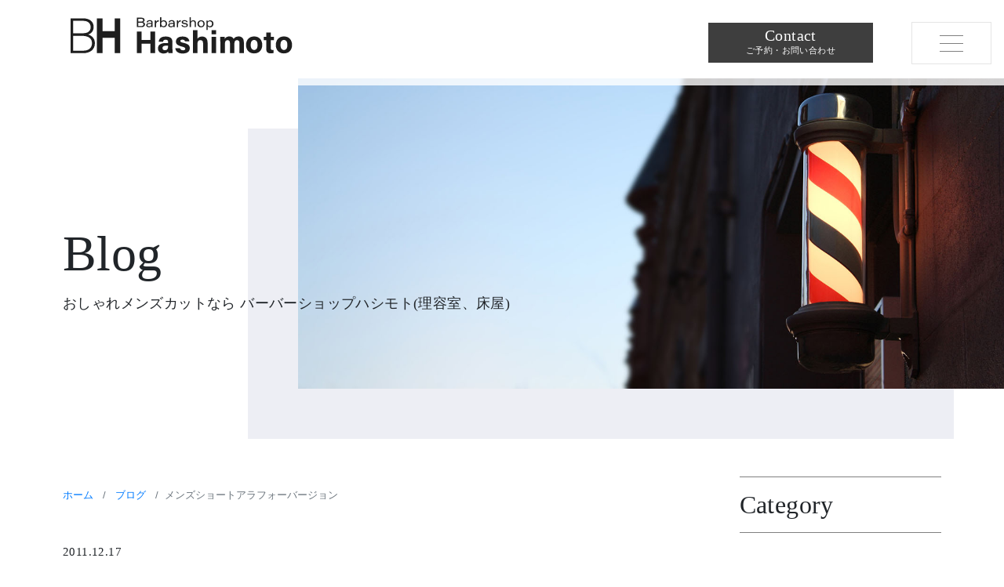

--- FILE ---
content_type: text/html; charset=UTF-8
request_url: https://bh-saga.com/%E6%9C%AA%E5%88%86%E9%A1%9E/%E3%83%A1%E3%83%B3%E3%82%BA%E3%82%B7%E3%83%A7%E3%83%BC%E3%83%88%E3%82%A2%E3%83%A9%E3%83%95%E3%82%A9%E3%83%BC%E3%83%90%E3%83%BC%E3%82%B8%E3%83%A7%E3%83%B3/
body_size: 10698
content:
<!DOCTYPE html>
<html>
	<head>
		<meta name="viewport" content="width=device-width,initial-scale=1.0">
		<link rel="stylesheet" type="text/css" href="https://bh-saga.com/wp-content/themes/mytheme/css/bootstrap.min.css">
		<link rel="stylesheet" type="text/css" href="https://cdn.jsdelivr.net/npm/@fortawesome/fontawesome-free@5/css/all.min.css">
		<link rel="stylesheet" href="https://bh-saga.com/wp-content/themes/mytheme/style.css">
		<!-- <link href="https://fonts.googleapis.com/icon?family=Material+Icons" rel="preload" as="style"> -->
		<link href="https://fonts.googleapis.com/icon?family=Material+Icons" rel="stylesheet">
		<!-- <script src="https://bh-saga.com/wp-content/themes/mytheme/js/jquery-3.4.1.min.js"></script> -->
		<script src="https://ajax.googleapis.com/ajax/libs/jquery/3.5.1/jquery.min.js"></script>
		<meta name="description" content="こんばんは。Barbershop Hashimotoタカヒロです。40代のお客様のショートヘアです。ハリのある髪質されてます。最近めっきりハリのなくなってきた自分としてはうらやましい限りです襟足はギザギザ感をぶつ切りは無しでジェルつけさせて…" />
		<!--<link rel="shortcut icon" href="https://bh-saga.com/wp-content/themes/mytheme/images/favicon.ico">
		<link rel="apple-touch-icon" href="https://bh-saga.com/wp-content/themes/mytheme/images/apple-touch-icon.png">
		<link rel="icon" type="image/png" href="https://bh-saga.com/wp-content/themes/mytheme/images/android-chrome-192x192.png">--><!--atokeshi>
		<!-- Global site tag (gtag.js) - Google Analytics -->
		<script async src="https://www.googletagmanager.com/gtag/js?id=UA-24926557-2"></script>
		<script>
		  window.dataLayer = window.dataLayer || [];
		  function gtag(){dataLayer.push(arguments);}
		  gtag('js', new Date());
		  gtag('config', 'UA-24926557-2');
		</script>
			<title>メンズショートアラフォーバージョン &#8211; バーバーショップハシモト</title>
<meta name='robots' content='max-image-preview:large' />
	<style>img:is([sizes="auto" i], [sizes^="auto," i]) { contain-intrinsic-size: 3000px 1500px }</style>
	<link rel='dns-prefetch' href='//static.addtoany.com' />
<link rel="alternate" type="application/rss+xml" title="バーバーショップハシモト &raquo; メンズショートアラフォーバージョン のコメントのフィード" href="https://bh-saga.com/%e6%9c%aa%e5%88%86%e9%a1%9e/%e3%83%a1%e3%83%b3%e3%82%ba%e3%82%b7%e3%83%a7%e3%83%bc%e3%83%88%e3%82%a2%e3%83%a9%e3%83%95%e3%82%a9%e3%83%bc%e3%83%90%e3%83%bc%e3%82%b8%e3%83%a7%e3%83%b3/feed/" />
<script type="text/javascript">
/* <![CDATA[ */
window._wpemojiSettings = {"baseUrl":"https:\/\/s.w.org\/images\/core\/emoji\/16.0.1\/72x72\/","ext":".png","svgUrl":"https:\/\/s.w.org\/images\/core\/emoji\/16.0.1\/svg\/","svgExt":".svg","source":{"concatemoji":"https:\/\/bh-saga.com\/wp-includes\/js\/wp-emoji-release.min.js?ver=6.8.3"}};
/*! This file is auto-generated */
!function(s,n){var o,i,e;function c(e){try{var t={supportTests:e,timestamp:(new Date).valueOf()};sessionStorage.setItem(o,JSON.stringify(t))}catch(e){}}function p(e,t,n){e.clearRect(0,0,e.canvas.width,e.canvas.height),e.fillText(t,0,0);var t=new Uint32Array(e.getImageData(0,0,e.canvas.width,e.canvas.height).data),a=(e.clearRect(0,0,e.canvas.width,e.canvas.height),e.fillText(n,0,0),new Uint32Array(e.getImageData(0,0,e.canvas.width,e.canvas.height).data));return t.every(function(e,t){return e===a[t]})}function u(e,t){e.clearRect(0,0,e.canvas.width,e.canvas.height),e.fillText(t,0,0);for(var n=e.getImageData(16,16,1,1),a=0;a<n.data.length;a++)if(0!==n.data[a])return!1;return!0}function f(e,t,n,a){switch(t){case"flag":return n(e,"\ud83c\udff3\ufe0f\u200d\u26a7\ufe0f","\ud83c\udff3\ufe0f\u200b\u26a7\ufe0f")?!1:!n(e,"\ud83c\udde8\ud83c\uddf6","\ud83c\udde8\u200b\ud83c\uddf6")&&!n(e,"\ud83c\udff4\udb40\udc67\udb40\udc62\udb40\udc65\udb40\udc6e\udb40\udc67\udb40\udc7f","\ud83c\udff4\u200b\udb40\udc67\u200b\udb40\udc62\u200b\udb40\udc65\u200b\udb40\udc6e\u200b\udb40\udc67\u200b\udb40\udc7f");case"emoji":return!a(e,"\ud83e\udedf")}return!1}function g(e,t,n,a){var r="undefined"!=typeof WorkerGlobalScope&&self instanceof WorkerGlobalScope?new OffscreenCanvas(300,150):s.createElement("canvas"),o=r.getContext("2d",{willReadFrequently:!0}),i=(o.textBaseline="top",o.font="600 32px Arial",{});return e.forEach(function(e){i[e]=t(o,e,n,a)}),i}function t(e){var t=s.createElement("script");t.src=e,t.defer=!0,s.head.appendChild(t)}"undefined"!=typeof Promise&&(o="wpEmojiSettingsSupports",i=["flag","emoji"],n.supports={everything:!0,everythingExceptFlag:!0},e=new Promise(function(e){s.addEventListener("DOMContentLoaded",e,{once:!0})}),new Promise(function(t){var n=function(){try{var e=JSON.parse(sessionStorage.getItem(o));if("object"==typeof e&&"number"==typeof e.timestamp&&(new Date).valueOf()<e.timestamp+604800&&"object"==typeof e.supportTests)return e.supportTests}catch(e){}return null}();if(!n){if("undefined"!=typeof Worker&&"undefined"!=typeof OffscreenCanvas&&"undefined"!=typeof URL&&URL.createObjectURL&&"undefined"!=typeof Blob)try{var e="postMessage("+g.toString()+"("+[JSON.stringify(i),f.toString(),p.toString(),u.toString()].join(",")+"));",a=new Blob([e],{type:"text/javascript"}),r=new Worker(URL.createObjectURL(a),{name:"wpTestEmojiSupports"});return void(r.onmessage=function(e){c(n=e.data),r.terminate(),t(n)})}catch(e){}c(n=g(i,f,p,u))}t(n)}).then(function(e){for(var t in e)n.supports[t]=e[t],n.supports.everything=n.supports.everything&&n.supports[t],"flag"!==t&&(n.supports.everythingExceptFlag=n.supports.everythingExceptFlag&&n.supports[t]);n.supports.everythingExceptFlag=n.supports.everythingExceptFlag&&!n.supports.flag,n.DOMReady=!1,n.readyCallback=function(){n.DOMReady=!0}}).then(function(){return e}).then(function(){var e;n.supports.everything||(n.readyCallback(),(e=n.source||{}).concatemoji?t(e.concatemoji):e.wpemoji&&e.twemoji&&(t(e.twemoji),t(e.wpemoji)))}))}((window,document),window._wpemojiSettings);
/* ]]> */
</script>
<style id='wp-emoji-styles-inline-css' type='text/css'>

	img.wp-smiley, img.emoji {
		display: inline !important;
		border: none !important;
		box-shadow: none !important;
		height: 1em !important;
		width: 1em !important;
		margin: 0 0.07em !important;
		vertical-align: -0.1em !important;
		background: none !important;
		padding: 0 !important;
	}
</style>
<link rel='stylesheet' id='wp-block-library-css' href='https://bh-saga.com/wp-includes/css/dist/block-library/style.min.css?ver=6.8.3' type='text/css' media='all' />
<style id='classic-theme-styles-inline-css' type='text/css'>
/*! This file is auto-generated */
.wp-block-button__link{color:#fff;background-color:#32373c;border-radius:9999px;box-shadow:none;text-decoration:none;padding:calc(.667em + 2px) calc(1.333em + 2px);font-size:1.125em}.wp-block-file__button{background:#32373c;color:#fff;text-decoration:none}
</style>
<style id='global-styles-inline-css' type='text/css'>
:root{--wp--preset--aspect-ratio--square: 1;--wp--preset--aspect-ratio--4-3: 4/3;--wp--preset--aspect-ratio--3-4: 3/4;--wp--preset--aspect-ratio--3-2: 3/2;--wp--preset--aspect-ratio--2-3: 2/3;--wp--preset--aspect-ratio--16-9: 16/9;--wp--preset--aspect-ratio--9-16: 9/16;--wp--preset--color--black: #000000;--wp--preset--color--cyan-bluish-gray: #abb8c3;--wp--preset--color--white: #ffffff;--wp--preset--color--pale-pink: #f78da7;--wp--preset--color--vivid-red: #cf2e2e;--wp--preset--color--luminous-vivid-orange: #ff6900;--wp--preset--color--luminous-vivid-amber: #fcb900;--wp--preset--color--light-green-cyan: #7bdcb5;--wp--preset--color--vivid-green-cyan: #00d084;--wp--preset--color--pale-cyan-blue: #8ed1fc;--wp--preset--color--vivid-cyan-blue: #0693e3;--wp--preset--color--vivid-purple: #9b51e0;--wp--preset--gradient--vivid-cyan-blue-to-vivid-purple: linear-gradient(135deg,rgba(6,147,227,1) 0%,rgb(155,81,224) 100%);--wp--preset--gradient--light-green-cyan-to-vivid-green-cyan: linear-gradient(135deg,rgb(122,220,180) 0%,rgb(0,208,130) 100%);--wp--preset--gradient--luminous-vivid-amber-to-luminous-vivid-orange: linear-gradient(135deg,rgba(252,185,0,1) 0%,rgba(255,105,0,1) 100%);--wp--preset--gradient--luminous-vivid-orange-to-vivid-red: linear-gradient(135deg,rgba(255,105,0,1) 0%,rgb(207,46,46) 100%);--wp--preset--gradient--very-light-gray-to-cyan-bluish-gray: linear-gradient(135deg,rgb(238,238,238) 0%,rgb(169,184,195) 100%);--wp--preset--gradient--cool-to-warm-spectrum: linear-gradient(135deg,rgb(74,234,220) 0%,rgb(151,120,209) 20%,rgb(207,42,186) 40%,rgb(238,44,130) 60%,rgb(251,105,98) 80%,rgb(254,248,76) 100%);--wp--preset--gradient--blush-light-purple: linear-gradient(135deg,rgb(255,206,236) 0%,rgb(152,150,240) 100%);--wp--preset--gradient--blush-bordeaux: linear-gradient(135deg,rgb(254,205,165) 0%,rgb(254,45,45) 50%,rgb(107,0,62) 100%);--wp--preset--gradient--luminous-dusk: linear-gradient(135deg,rgb(255,203,112) 0%,rgb(199,81,192) 50%,rgb(65,88,208) 100%);--wp--preset--gradient--pale-ocean: linear-gradient(135deg,rgb(255,245,203) 0%,rgb(182,227,212) 50%,rgb(51,167,181) 100%);--wp--preset--gradient--electric-grass: linear-gradient(135deg,rgb(202,248,128) 0%,rgb(113,206,126) 100%);--wp--preset--gradient--midnight: linear-gradient(135deg,rgb(2,3,129) 0%,rgb(40,116,252) 100%);--wp--preset--font-size--small: 13px;--wp--preset--font-size--medium: 20px;--wp--preset--font-size--large: 36px;--wp--preset--font-size--x-large: 42px;--wp--preset--spacing--20: 0.44rem;--wp--preset--spacing--30: 0.67rem;--wp--preset--spacing--40: 1rem;--wp--preset--spacing--50: 1.5rem;--wp--preset--spacing--60: 2.25rem;--wp--preset--spacing--70: 3.38rem;--wp--preset--spacing--80: 5.06rem;--wp--preset--shadow--natural: 6px 6px 9px rgba(0, 0, 0, 0.2);--wp--preset--shadow--deep: 12px 12px 50px rgba(0, 0, 0, 0.4);--wp--preset--shadow--sharp: 6px 6px 0px rgba(0, 0, 0, 0.2);--wp--preset--shadow--outlined: 6px 6px 0px -3px rgba(255, 255, 255, 1), 6px 6px rgba(0, 0, 0, 1);--wp--preset--shadow--crisp: 6px 6px 0px rgba(0, 0, 0, 1);}:where(.is-layout-flex){gap: 0.5em;}:where(.is-layout-grid){gap: 0.5em;}body .is-layout-flex{display: flex;}.is-layout-flex{flex-wrap: wrap;align-items: center;}.is-layout-flex > :is(*, div){margin: 0;}body .is-layout-grid{display: grid;}.is-layout-grid > :is(*, div){margin: 0;}:where(.wp-block-columns.is-layout-flex){gap: 2em;}:where(.wp-block-columns.is-layout-grid){gap: 2em;}:where(.wp-block-post-template.is-layout-flex){gap: 1.25em;}:where(.wp-block-post-template.is-layout-grid){gap: 1.25em;}.has-black-color{color: var(--wp--preset--color--black) !important;}.has-cyan-bluish-gray-color{color: var(--wp--preset--color--cyan-bluish-gray) !important;}.has-white-color{color: var(--wp--preset--color--white) !important;}.has-pale-pink-color{color: var(--wp--preset--color--pale-pink) !important;}.has-vivid-red-color{color: var(--wp--preset--color--vivid-red) !important;}.has-luminous-vivid-orange-color{color: var(--wp--preset--color--luminous-vivid-orange) !important;}.has-luminous-vivid-amber-color{color: var(--wp--preset--color--luminous-vivid-amber) !important;}.has-light-green-cyan-color{color: var(--wp--preset--color--light-green-cyan) !important;}.has-vivid-green-cyan-color{color: var(--wp--preset--color--vivid-green-cyan) !important;}.has-pale-cyan-blue-color{color: var(--wp--preset--color--pale-cyan-blue) !important;}.has-vivid-cyan-blue-color{color: var(--wp--preset--color--vivid-cyan-blue) !important;}.has-vivid-purple-color{color: var(--wp--preset--color--vivid-purple) !important;}.has-black-background-color{background-color: var(--wp--preset--color--black) !important;}.has-cyan-bluish-gray-background-color{background-color: var(--wp--preset--color--cyan-bluish-gray) !important;}.has-white-background-color{background-color: var(--wp--preset--color--white) !important;}.has-pale-pink-background-color{background-color: var(--wp--preset--color--pale-pink) !important;}.has-vivid-red-background-color{background-color: var(--wp--preset--color--vivid-red) !important;}.has-luminous-vivid-orange-background-color{background-color: var(--wp--preset--color--luminous-vivid-orange) !important;}.has-luminous-vivid-amber-background-color{background-color: var(--wp--preset--color--luminous-vivid-amber) !important;}.has-light-green-cyan-background-color{background-color: var(--wp--preset--color--light-green-cyan) !important;}.has-vivid-green-cyan-background-color{background-color: var(--wp--preset--color--vivid-green-cyan) !important;}.has-pale-cyan-blue-background-color{background-color: var(--wp--preset--color--pale-cyan-blue) !important;}.has-vivid-cyan-blue-background-color{background-color: var(--wp--preset--color--vivid-cyan-blue) !important;}.has-vivid-purple-background-color{background-color: var(--wp--preset--color--vivid-purple) !important;}.has-black-border-color{border-color: var(--wp--preset--color--black) !important;}.has-cyan-bluish-gray-border-color{border-color: var(--wp--preset--color--cyan-bluish-gray) !important;}.has-white-border-color{border-color: var(--wp--preset--color--white) !important;}.has-pale-pink-border-color{border-color: var(--wp--preset--color--pale-pink) !important;}.has-vivid-red-border-color{border-color: var(--wp--preset--color--vivid-red) !important;}.has-luminous-vivid-orange-border-color{border-color: var(--wp--preset--color--luminous-vivid-orange) !important;}.has-luminous-vivid-amber-border-color{border-color: var(--wp--preset--color--luminous-vivid-amber) !important;}.has-light-green-cyan-border-color{border-color: var(--wp--preset--color--light-green-cyan) !important;}.has-vivid-green-cyan-border-color{border-color: var(--wp--preset--color--vivid-green-cyan) !important;}.has-pale-cyan-blue-border-color{border-color: var(--wp--preset--color--pale-cyan-blue) !important;}.has-vivid-cyan-blue-border-color{border-color: var(--wp--preset--color--vivid-cyan-blue) !important;}.has-vivid-purple-border-color{border-color: var(--wp--preset--color--vivid-purple) !important;}.has-vivid-cyan-blue-to-vivid-purple-gradient-background{background: var(--wp--preset--gradient--vivid-cyan-blue-to-vivid-purple) !important;}.has-light-green-cyan-to-vivid-green-cyan-gradient-background{background: var(--wp--preset--gradient--light-green-cyan-to-vivid-green-cyan) !important;}.has-luminous-vivid-amber-to-luminous-vivid-orange-gradient-background{background: var(--wp--preset--gradient--luminous-vivid-amber-to-luminous-vivid-orange) !important;}.has-luminous-vivid-orange-to-vivid-red-gradient-background{background: var(--wp--preset--gradient--luminous-vivid-orange-to-vivid-red) !important;}.has-very-light-gray-to-cyan-bluish-gray-gradient-background{background: var(--wp--preset--gradient--very-light-gray-to-cyan-bluish-gray) !important;}.has-cool-to-warm-spectrum-gradient-background{background: var(--wp--preset--gradient--cool-to-warm-spectrum) !important;}.has-blush-light-purple-gradient-background{background: var(--wp--preset--gradient--blush-light-purple) !important;}.has-blush-bordeaux-gradient-background{background: var(--wp--preset--gradient--blush-bordeaux) !important;}.has-luminous-dusk-gradient-background{background: var(--wp--preset--gradient--luminous-dusk) !important;}.has-pale-ocean-gradient-background{background: var(--wp--preset--gradient--pale-ocean) !important;}.has-electric-grass-gradient-background{background: var(--wp--preset--gradient--electric-grass) !important;}.has-midnight-gradient-background{background: var(--wp--preset--gradient--midnight) !important;}.has-small-font-size{font-size: var(--wp--preset--font-size--small) !important;}.has-medium-font-size{font-size: var(--wp--preset--font-size--medium) !important;}.has-large-font-size{font-size: var(--wp--preset--font-size--large) !important;}.has-x-large-font-size{font-size: var(--wp--preset--font-size--x-large) !important;}
:where(.wp-block-post-template.is-layout-flex){gap: 1.25em;}:where(.wp-block-post-template.is-layout-grid){gap: 1.25em;}
:where(.wp-block-columns.is-layout-flex){gap: 2em;}:where(.wp-block-columns.is-layout-grid){gap: 2em;}
:root :where(.wp-block-pullquote){font-size: 1.5em;line-height: 1.6;}
</style>
<link rel='stylesheet' id='addtoany-css' href='https://bh-saga.com/wp-content/plugins/add-to-any/addtoany.min.css?ver=1.16' type='text/css' media='all' />
<script type="text/javascript" id="addtoany-core-js-before">
/* <![CDATA[ */
window.a2a_config=window.a2a_config||{};a2a_config.callbacks=[];a2a_config.overlays=[];a2a_config.templates={};a2a_localize = {
	Share: "共有",
	Save: "ブックマーク",
	Subscribe: "購読",
	Email: "メール",
	Bookmark: "ブックマーク",
	ShowAll: "すべて表示する",
	ShowLess: "小さく表示する",
	FindServices: "サービスを探す",
	FindAnyServiceToAddTo: "追加するサービスを今すぐ探す",
	PoweredBy: "Powered by",
	ShareViaEmail: "メールでシェアする",
	SubscribeViaEmail: "メールで購読する",
	BookmarkInYourBrowser: "ブラウザにブックマーク",
	BookmarkInstructions: "このページをブックマークするには、 Ctrl+D または \u2318+D を押下。",
	AddToYourFavorites: "お気に入りに追加",
	SendFromWebOrProgram: "任意のメールアドレスまたはメールプログラムから送信",
	EmailProgram: "メールプログラム",
	More: "詳細&#8230;",
	ThanksForSharing: "共有ありがとうございます !",
	ThanksForFollowing: "フォローありがとうございます !"
};
/* ]]> */
</script>
<script type="text/javascript" defer src="https://static.addtoany.com/menu/page.js" id="addtoany-core-js"></script>
<script type="text/javascript" src="https://bh-saga.com/wp-includes/js/jquery/jquery.min.js?ver=3.7.1" id="jquery-core-js"></script>
<script type="text/javascript" src="https://bh-saga.com/wp-includes/js/jquery/jquery-migrate.min.js?ver=3.4.1" id="jquery-migrate-js"></script>
<script type="text/javascript" defer src="https://bh-saga.com/wp-content/plugins/add-to-any/addtoany.min.js?ver=1.1" id="addtoany-jquery-js"></script>
<link rel="https://api.w.org/" href="https://bh-saga.com/wp-json/" /><link rel="alternate" title="JSON" type="application/json" href="https://bh-saga.com/wp-json/wp/v2/posts/115" /><link rel="canonical" href="https://bh-saga.com/%e6%9c%aa%e5%88%86%e9%a1%9e/%e3%83%a1%e3%83%b3%e3%82%ba%e3%82%b7%e3%83%a7%e3%83%bc%e3%83%88%e3%82%a2%e3%83%a9%e3%83%95%e3%82%a9%e3%83%bc%e3%83%90%e3%83%bc%e3%82%b8%e3%83%a7%e3%83%b3/" />
<link rel="alternate" title="oEmbed (JSON)" type="application/json+oembed" href="https://bh-saga.com/wp-json/oembed/1.0/embed?url=https%3A%2F%2Fbh-saga.com%2F%25e6%259c%25aa%25e5%2588%2586%25e9%25a1%259e%2F%25e3%2583%25a1%25e3%2583%25b3%25e3%2582%25ba%25e3%2582%25b7%25e3%2583%25a7%25e3%2583%25bc%25e3%2583%2588%25e3%2582%25a2%25e3%2583%25a9%25e3%2583%2595%25e3%2582%25a9%25e3%2583%25bc%25e3%2583%2590%25e3%2583%25bc%25e3%2582%25b8%25e3%2583%25a7%25e3%2583%25b3%2F" />
<link rel="alternate" title="oEmbed (XML)" type="text/xml+oembed" href="https://bh-saga.com/wp-json/oembed/1.0/embed?url=https%3A%2F%2Fbh-saga.com%2F%25e6%259c%25aa%25e5%2588%2586%25e9%25a1%259e%2F%25e3%2583%25a1%25e3%2583%25b3%25e3%2582%25ba%25e3%2582%25b7%25e3%2583%25a7%25e3%2583%25bc%25e3%2583%2588%25e3%2582%25a2%25e3%2583%25a9%25e3%2583%2595%25e3%2582%25a9%25e3%2583%25bc%25e3%2583%2590%25e3%2583%25bc%25e3%2582%25b8%25e3%2583%25a7%25e3%2583%25b3%2F&#038;format=xml" />
<style>:root {
			--lazy-loader-animation-duration: 300ms;
		}
		  
		.lazyload {
	display: block;
}

.lazyload,
        .lazyloading {
			opacity: 0;
		}


		.lazyloaded {
			opacity: 1;
			transition: opacity 300ms;
			transition: opacity var(--lazy-loader-animation-duration);
		}.lazyloading {
	color: transparent;
	opacity: 1;
	transition: opacity 300ms;
	transition: opacity var(--lazy-loader-animation-duration);
	background: url("data:image/svg+xml,%3Csvg%20width%3D%2244%22%20height%3D%2244%22%20xmlns%3D%22http%3A%2F%2Fwww.w3.org%2F2000%2Fsvg%22%20stroke%3D%22%23333333%22%3E%3Cg%20fill%3D%22none%22%20fill-rule%3D%22evenodd%22%20stroke-width%3D%222%22%3E%3Ccircle%20cx%3D%2222%22%20cy%3D%2222%22%20r%3D%221%22%3E%3Canimate%20attributeName%3D%22r%22%20begin%3D%220s%22%20dur%3D%221.8s%22%20values%3D%221%3B%2020%22%20calcMode%3D%22spline%22%20keyTimes%3D%220%3B%201%22%20keySplines%3D%220.165%2C%200.84%2C%200.44%2C%201%22%20repeatCount%3D%22indefinite%22%2F%3E%3Canimate%20attributeName%3D%22stroke-opacity%22%20begin%3D%220s%22%20dur%3D%221.8s%22%20values%3D%221%3B%200%22%20calcMode%3D%22spline%22%20keyTimes%3D%220%3B%201%22%20keySplines%3D%220.3%2C%200.61%2C%200.355%2C%201%22%20repeatCount%3D%22indefinite%22%2F%3E%3C%2Fcircle%3E%3Ccircle%20cx%3D%2222%22%20cy%3D%2222%22%20r%3D%221%22%3E%3Canimate%20attributeName%3D%22r%22%20begin%3D%22-0.9s%22%20dur%3D%221.8s%22%20values%3D%221%3B%2020%22%20calcMode%3D%22spline%22%20keyTimes%3D%220%3B%201%22%20keySplines%3D%220.165%2C%200.84%2C%200.44%2C%201%22%20repeatCount%3D%22indefinite%22%2F%3E%3Canimate%20attributeName%3D%22stroke-opacity%22%20begin%3D%22-0.9s%22%20dur%3D%221.8s%22%20values%3D%221%3B%200%22%20calcMode%3D%22spline%22%20keyTimes%3D%220%3B%201%22%20keySplines%3D%220.3%2C%200.61%2C%200.355%2C%201%22%20repeatCount%3D%22indefinite%22%2F%3E%3C%2Fcircle%3E%3C%2Fg%3E%3C%2Fsvg%3E") no-repeat;
	background-size: 2em 2em;
	background-position: center center;
}

.lazyloaded {
	animation-name: loaded;
	animation-duration: 300ms;
	animation-duration: var(--lazy-loader-animation-duration);
	transition: none;
}

@keyframes loaded {
	from {
		opacity: 0;
	}

	to {
		opacity: 1;
	}
}</style><noscript><style>.lazyload { display: none; } .lazyload[class*="lazy-loader-background-element-"] { display: block; opacity: 1; }</style></noscript><link rel="icon" href="https://bh-saga.com/wp-content/uploads/2021/07/cropped-favicon-32x32.png" sizes="32x32" />
<link rel="icon" href="https://bh-saga.com/wp-content/uploads/2021/07/cropped-favicon-192x192.png" sizes="192x192" />
<link rel="apple-touch-icon" href="https://bh-saga.com/wp-content/uploads/2021/07/cropped-favicon-180x180.png" />
<meta name="msapplication-TileImage" content="https://bh-saga.com/wp-content/uploads/2021/07/cropped-favicon-270x270.png" />
		
				<script async src="https://pagead2.googlesyndication.com/pagead/js/adsbygoogle.js?client=ca-pub-2593410248559300"
     crossorigin="anonymous"></script><!--adsense-->
		
	</head>
	<body>
		<header>
			<nav class="navbar navbar-light fixed-top">
				<a class="navbar-brand d-none d-lg-inline" href="https://bh-saga.com">
					<p class="sitelogo"><img src="https://bh-saga.com/wp-content/themes/mytheme/images/logo.svg" width="300" alt="佐賀の理容室(床屋) バーバーショップハシモト"></p>
				</a>
				<a class="d-none d-lg-inline navbar-contact" href="https://bh-saga.com/contact/">Contact<br><span>ご予約・お問い合わせ</span></a>
				<button type="button" class="navbar-toggler btn-outline-none" data-toggle="collapse" data-target="#Navbar" aria-controls="Navbar" aria-expanded="false" aria-label="ナビゲーション切替">
					<span class="navbar-toggler-icon">
						<span></span>
						<span></span>
						<span></span>
					</span>
				</button>
				<div class="collapse navbar-collapse row align-items-start" id="Navbar">
					<p class="col-12">Contents</p>
					<ul class="col-12 col-lg-6 navbar-nav mr-auto mt-2">
						<li><a href="https://bh-saga.com"><span>Home</span><span>ホーム</span></a></li>
						<li>
							<a href="https://bh-saga.com/about/"><span>About Us</span><span>私たちのこと</span></a>
							<ul>
								<li><a href="https://bh-saga.com/about/#about_gallery"><span>Shop Gallery</span><span>店舗ギャラリー</span></a></li>
								<li><a href="https://bh-saga.com/about/#about_shop_info"><span>Shop Info</span><span>店舗情報</span></a></li>
								<li><a href="https://bh-saga.com/about/#about_news"><span>News</span><span>お知らせ</span></a></li>
								<li><a href="https://bh-saga.com/about/#about_callender"><span>Callender</span><span>営業日のご案内</span></a></li>
							</ul>
						</li>
						<li><a href="https://bh-saga.com/staff/"><span>Staff</span><span>スタッフのご紹介</span></a></li>
						<li><a href="https://bh-saga.com/category/mens-cut/"><span>Hairstyle</span><span>ヘアスタイルギャラリー</span></a></li>
					</ul>
					<ul class="col-12 col-lg-6 navbar-nav mr-auto mt-0 mt-lg-2">
						<li>
							<a href="https://bh-saga.com/menu-price/"><span>Menu/Price</span><span>ご利用料金</span></a>
							<ul>
								<!--<li><a href="https://bh-saga.com/hige-removal/"><span>Hige Removal</span><span>ヒゲ脱毛</span></a></li>-->
								<li>
									<a href="https://bh-saga.com/menu-price/#menu_ladies"><span>Ladies Menu</span><span>レディースメニュー</span></a>
									<ul>
										<li><a href="https://bh-saga.com/ladies-shaving/"><span>Shaving</span><span>シェービング</span></a></li>
										<!--<li><a href="https://bh-saga.com/ladies-bridal/"><span>Bridal Shaving</span><span>ブライダルシェービング</span></a></li>-->
									</ul>
								</li>
							</ul>
						</li>
						<li><a href="https://bh-saga.com/contact/"><span>Contact</span><span>お問い合わせ</span></a></li>
						<li><a href="https://bh-saga.com/goods/"><span>Goods</span><span>取り扱い商品</span></a></li>
						<li><a href="https://bh-saga.com/blog/"><span>Blog</span><span>ブログ</span></a></li>
					</ul>
				</div>
			</nav>
		</header>
		<div class="subpage container-fluid">
			<div class="d-lg-none spHeader mx-n80p">
				<div class="spLogoWrap">
					<a href="https://bh-saga.com"><img src="https://bh-saga.com/wp-content/themes/mytheme/images/logo_wh.svg" alt="BH バーバーショップハシモト"></a>
				</div>
				<h1 class="spPageTitle">Blog<br><span class="spPageDescription">おしゃれメンズカットなら<br>バーバーショップハシモト(理容室、床屋)</span></h1>
			</div>
			<div class="row d-none d-lg-flex no-gutters stretch-r">
				<h1 class="col-lg-3 pcPageTitle">Blog<br><span class="pcPageDescription">おしゃれメンズカットなら バーバーショップハシモト(理容室、床屋)</span></h1>
				<img data-srcset="https://bh-saga.com/wp-content/themes/mytheme/images/blog/sub_header_p_@4x.jpg 4x,https://bh-saga.com/wp-content/themes/mytheme/images/blog/sub_header_p_@3x.jpg 3x,https://bh-saga.com/wp-content/themes/mytheme/images/blog/sub_header_p_@2x.jpg 2x,https://bh-saga.com/wp-content/themes/mytheme/images/blog/sub_header_p_@1x.jpg 1x" class="col-lg-9 sub-header img-fluid lazyload" alt="ブログ バーバーショップハシモト">
			</div>
			<div class="row contentArea">
				<main class="col-lg-9">
					<nav arial-label="パンくずリスト">
						<p class="breadcrumb bg-white d-block">
							<span class="breadcrumb-item">
								<a href="https://bh-saga.com">ホーム</a>
							</span>
							<span class="breadcrumb-item">
								<a href="https://bh-saga.com/blog/">ブログ</a>
							</span>
							<span class="breadcrumb-item active" aria-current="page">メンズショートアラフォーバージョン</span>
						</p>
					</nav>
					<article class="post">
						<p class="post-date">2011.12.17</p>
						<div class="post-category">CATEGORY:<a href="https://bh-saga.com/category/%e6%9c%aa%e5%88%86%e9%a1%9e/" rel="category tag">未分類</a></div>
						<h1 class="post-title">メンズショートアラフォーバージョン</h1>
						<section class="post_content blogPost">
							<p>こんばんは。Barbershop Hashimotoタカヒロです。</p>
<p>40代のお客様のショートヘアです。</p>
<p>ハリのある髪質されてます。</p>
<p>最近めっきりハリのなくなってきた自分としてはうらやましい限りです</p>
<p>襟足はギザギザ感を</p>
<p>ぶつ切りは無しで</p>
<p><noscript><img decoding="async" src="/wp-content/uploads/2020/01/iphone_20111217182933.jpg"></noscript><img decoding="async" src="[data-uri]" data-src="/wp-content/uploads/2020/01/iphone_20111217182933.jpg" class=" lazyload"></p>
<p>ジェルつけさせてもらいました</p>
<p>ツンツンな感じです</p>
<p><noscript><img decoding="async" src="/wp-content/uploads/2020/01/iphone_20111217183044.jpg"></noscript><img decoding="async" src="[data-uri]" data-src="/wp-content/uploads/2020/01/iphone_20111217183044.jpg" class=" lazyload"></p>
<p><noscript><img decoding="async" src="/wp-content/uploads/2020/01/iphone_20111217183124.jpg"></noscript><img decoding="async" src="[data-uri]" data-src="/wp-content/uploads/2020/01/iphone_20111217183124.jpg" class=" lazyload"></p>
<p><noscript><img decoding="async" src="/wp-content/uploads/2020/01/iphone_20111217183144.jpg"></noscript><img decoding="async" src="[data-uri]" data-src="/wp-content/uploads/2020/01/iphone_20111217183144.jpg" class=" lazyload"></p>
<p>あまり膨らみすぎないようにコンパクトにスタイリング</p>
<p>前髪をサイドに流しました。</p>
<p>このあと忘年会らしいです。</p>
<p>飲み過ぎ注意ですよ(^ ^)</p>
<p>また来年もよろしくお願いしますm(_ _)m</p>
<p>ご来店＆撮影のご協力ありがとうございましたm(_ _)m<br>
<span id="more-115"></span><br></p>
<div class="addtoany_share_save_container addtoany_content addtoany_content_bottom"><div class="a2a_kit a2a_kit_size_32 addtoany_list" data-a2a-url="https://bh-saga.com/%e6%9c%aa%e5%88%86%e9%a1%9e/%e3%83%a1%e3%83%b3%e3%82%ba%e3%82%b7%e3%83%a7%e3%83%bc%e3%83%88%e3%82%a2%e3%83%a9%e3%83%95%e3%82%a9%e3%83%bc%e3%83%90%e3%83%bc%e3%82%b8%e3%83%a7%e3%83%b3/" data-a2a-title="メンズショートアラフォーバージョン"><a class="a2a_button_line" href="https://www.addtoany.com/add_to/line?linkurl=https%3A%2F%2Fbh-saga.com%2F%25e6%259c%25aa%25e5%2588%2586%25e9%25a1%259e%2F%25e3%2583%25a1%25e3%2583%25b3%25e3%2582%25ba%25e3%2582%25b7%25e3%2583%25a7%25e3%2583%25bc%25e3%2583%2588%25e3%2582%25a2%25e3%2583%25a9%25e3%2583%2595%25e3%2582%25a9%25e3%2583%25bc%25e3%2583%2590%25e3%2583%25bc%25e3%2582%25b8%25e3%2583%25a7%25e3%2583%25b3%2F&amp;linkname=%E3%83%A1%E3%83%B3%E3%82%BA%E3%82%B7%E3%83%A7%E3%83%BC%E3%83%88%E3%82%A2%E3%83%A9%E3%83%95%E3%82%A9%E3%83%BC%E3%83%90%E3%83%BC%E3%82%B8%E3%83%A7%E3%83%B3" title="Line" rel="nofollow noopener" target="_blank"></a><a class="a2a_button_x" href="https://www.addtoany.com/add_to/x?linkurl=https%3A%2F%2Fbh-saga.com%2F%25e6%259c%25aa%25e5%2588%2586%25e9%25a1%259e%2F%25e3%2583%25a1%25e3%2583%25b3%25e3%2582%25ba%25e3%2582%25b7%25e3%2583%25a7%25e3%2583%25bc%25e3%2583%2588%25e3%2582%25a2%25e3%2583%25a9%25e3%2583%2595%25e3%2582%25a9%25e3%2583%25bc%25e3%2583%2590%25e3%2583%25bc%25e3%2582%25b8%25e3%2583%25a7%25e3%2583%25b3%2F&amp;linkname=%E3%83%A1%E3%83%B3%E3%82%BA%E3%82%B7%E3%83%A7%E3%83%BC%E3%83%88%E3%82%A2%E3%83%A9%E3%83%95%E3%82%A9%E3%83%BC%E3%83%90%E3%83%BC%E3%82%B8%E3%83%A7%E3%83%B3" title="X" rel="nofollow noopener" target="_blank"></a></div></div>						</section>
					</article>

					<nav class="row post-link-nav">
						<span class="col-6 text-left"><a href="https://bh-saga.com/barbers-days/favorite-movie-music-video/fratellis/" rel="prev"><span class="post-link-btn">< 前の記事へ</span><br>fratellis</a></span>
						<span class="col-6 text-right"><a href="https://bh-saga.com/%e6%9c%aa%e5%88%86%e9%a1%9e/%e9%ab%98%e6%a0%a1%e7%94%9f%e3%82%ab%e3%83%83%e3%83%88/" rel="next"><span class="post-link-btn">次の記事へ ></span><br>高校生カット</a></span>
					</nav>
				</main>
				<div class="col-lg-3 categoriesNav">
					<div class="categoriesNav-list">
						<h2>Category</h2>
						<ul>
	<li class="cat-item cat-item-19"><a href="https://bh-saga.com/category/news-topics/">お知らせ</a> (2)
<ul class='children'>
	<li class="cat-item cat-item-32"><a href="https://bh-saga.com/category/news-topics/for-regular-customers/">常連さまへ</a> (2)
</li>
	<li class="cat-item cat-item-13"><a href="https://bh-saga.com/category/news-topics/for-beginners/">当店がはじめての方へ</a> (2)
</li>
	<li class="cat-item cat-item-20"><a href="https://bh-saga.com/category/news-topics/contact/">当店への連絡方法</a> (1)
</li>
</ul>
</li>
	<li class="cat-item cat-item-33"><a href="https://bh-saga.com/category/mens-cut/">メンズカット事例</a> (388)
<ul class='children'>
	<li class="cat-item cat-item-30"><a href="https://bh-saga.com/category/mens-cut/color/">カラー</a> (10)
</li>
	<li class="cat-item cat-item-35"><a href="https://bh-saga.com/category/mens-cut/short/">ショート・ベリーショート</a> (274)
</li>
	<li class="cat-item cat-item-15"><a href="https://bh-saga.com/category/mens-cut/perm/">パーマ・その他</a> (128)
</li>
	<li class="cat-item cat-item-34"><a href="https://bh-saga.com/category/mens-cut/midium/">ミディアム・ロング</a> (1)
</li>
</ul>
</li>
	<li class="cat-item cat-item-40"><a href="https://bh-saga.com/category/column/">床屋のコラム</a> (2)
</li>
	<li class="cat-item cat-item-10"><a href="https://bh-saga.com/category/barbers-thought/">床屋の想い</a> (558)
<ul class='children'>
	<li class="cat-item cat-item-6"><a href="https://bh-saga.com/category/barbers-thought/shaving/">シェービング 顔そり</a> (49)
</li>
	<li class="cat-item cat-item-2"><a href="https://bh-saga.com/category/barbers-thought/styling/">スタイリング</a> (122)
</li>
	<li class="cat-item cat-item-36"><a href="https://bh-saga.com/category/barbers-thought/hige-removal/">ヒゲ脱毛</a> (8)
</li>
	<li class="cat-item cat-item-7"><a href="https://bh-saga.com/category/barbers-thought/works/">仕事について</a> (86)
</li>
	<li class="cat-item cat-item-12"><a href="https://bh-saga.com/category/barbers-thought/hairrestoration-haircare/">育毛、手入れ</a> (36)
</li>
	<li class="cat-item cat-item-22"><a href="https://bh-saga.com/category/barbers-thought/importance-of-taste/">身嗜みの大切さ</a> (71)
</li>
	<li class="cat-item cat-item-24"><a href="https://bh-saga.com/category/barbers-thought/tools/">道具のこと</a> (14)
</li>
	<li class="cat-item cat-item-8"><a href="https://bh-saga.com/category/barbers-thought/hairstyle/">髪型</a> (98)
</li>
</ul>
</li>
	<li class="cat-item cat-item-4"><a href="https://bh-saga.com/category/barbers-days/">床屋の日々</a> (923)
<ul class='children'>
	<li class="cat-item cat-item-25"><a href="https://bh-saga.com/category/barbers-days/in-chicago/">シカゴにて</a> (5)
</li>
	<li class="cat-item cat-item-23"><a href="https://bh-saga.com/category/barbers-days/surprise/">ビックリ！！</a> (2)
</li>
	<li class="cat-item cat-item-16"><a href="https://bh-saga.com/category/barbers-days/website/">ホームページ</a> (4)
</li>
	<li class="cat-item cat-item-26"><a href="https://bh-saga.com/category/barbers-days/in-boston/">ボストンにて</a> (14)
</li>
	<li class="cat-item cat-item-9"><a href="https://bh-saga.com/category/barbers-days/holiday/">休日</a> (101)
</li>
	<li class="cat-item cat-item-11"><a href="https://bh-saga.com/category/barbers-days/favorite-movie-music-video/">好きな映画、音楽、動画</a> (82)
</li>
	<li class="cat-item cat-item-37"><a href="https://bh-saga.com/category/barbers-days/ordinary/">日々のこと</a> (108)
</li>
	<li class="cat-item cat-item-18"><a href="https://bh-saga.com/category/barbers-days/books-magazines/">本、雑誌</a> (56)
</li>
	<li class="cat-item cat-item-5"><a href="https://bh-saga.com/category/barbers-days/hobby/">趣味のやつ</a> (66)
</li>
</ul>
</li>
	<li class="cat-item cat-item-39"><a href="https://bh-saga.com/category/coronavirus/">新型コロナ対策</a> (23)
</li>
	<li class="cat-item cat-item-1"><a href="https://bh-saga.com/category/%e6%9c%aa%e5%88%86%e9%a1%9e/">未分類</a> (365)
</li>
						</ul>
						<div class="adSidebar">
							<h2>Recommend</h2>
							<!--ジオワックス3個セット画像のみ大-->
							<a href="https://www.amazon.co.jp/%E3%83%AB%E3%83%99%E3%83%AB-%E3%83%AF%E3%83%83%E3%82%AF%E3%82%B9-%E3%82%AF%E3%83%AA%E3%82%A8%E3%82%A4%E3%83%86%E3%82%A3%E3%83%96%E3%83%9B%E3%83%BC%E3%83%AB%E3%83%89-60g-3%E5%80%8B%E3%82%BB%E3%83%83%E3%83%88/dp/B07Q2YCP2F?crid=6X7OFDFGNA8P&keywords=theo+%E3%83%AF%E3%83%83%E3%82%AF%E3%82%B9&qid=1700809046&sprefix=theo%2Caps%2C202&sr=8-7&linkCode=li3&tag=bhamzasso-22&linkId=b0416af7a458046b737887a1fd863add&language=ja_JP&ref_=as_li_ss_il" target="_blank"><img border="0" src="//ws-fe.amazon-adsystem.com/widgets/q?_encoding=UTF8&ASIN=B07Q2YCP2F&Format=_SL250_&ID=AsinImage&MarketPlace=JP&ServiceVersion=20070822&WS=1&tag=bhamzasso-22&language=ja_JP" ></a><img src="https://ir-jp.amazon-adsystem.com/e/ir?t=bhamzasso-22&language=ja_JP&l=li3&o=9&a=B07Q2YCP2F" width="1" height="1" border="0" alt="" style="border:none !important; margin:0px !important;" />
							<!--ドライヤー画像のみ大-->
							<a href="https://www.amazon.co.jp/ROYAL-KNIGHT-TOKYO-GSD1100-%E3%83%98%E3%82%A2%E3%83%89%E3%83%A9%E3%82%A4%E3%83%A4%E3%83%BC/dp/B08W2G2P49?__mk_ja_JP=%E3%82%AB%E3%82%BF%E3%82%AB%E3%83%8A&crid=2GS0RFQWCBAAS&keywords=wahl%2B%E3%83%89%E3%83%A9%E3%82%A4%E3%83%A4%E3%83%BC&qid=1700809172&sprefix=whal%2B%E3%83%89%E3%83%A9%E3%82%A4%E3%83%A4%E3%83%BC%2Caps%2C190&sr=8-2&th=1&linkCode=li3&tag=bhamzasso-22&linkId=7f486950739f6f1d700f112c1aa53245&language=ja_JP&ref_=as_li_ss_il" target="_blank"><img border="0" src="//ws-fe.amazon-adsystem.com/widgets/q?_encoding=UTF8&ASIN=B08W2G2P49&Format=_SL250_&ID=AsinImage&MarketPlace=JP&ServiceVersion=20070822&WS=1&tag=bhamzasso-22&language=ja_JP" ></a><img src="https://ir-jp.amazon-adsystem.com/e/ir?t=bhamzasso-22&language=ja_JP&l=li3&o=9&a=B08W2G2P49" width="1" height="1" border="0" alt="" style="border:none !important; margin:0px !important;" />
						</div><!--adSidebar-->

					</div>
				</div>
			</div>
		</div>
		<footer>
			<section id="footerLogo" class="d-none d-lg-block">
				<img src="https://bh-saga.com/wp-content/themes/mytheme/images/logo_wh.svg" width="250" alt="BH バーバーショップハシモト">
			</section>
			<section id="footerMenu" class="serif">
				<p>Contents</p>
				<nav class="row no-gutters">
					<ul class="col-12 col-lg-3">
						<li><a href="https://bh-saga.com"><span>Home</span><span>ホーム</span></a></li>
						<li>
							<a href="https://bh-saga.com/about/"><span>About Us</span><span>私たちのこと</span></a>
							<ul>
								<li><a href="https://bh-saga.com/about/#about_gallery"><span>Shop Gallery</span><span>店舗ギャラリー</span></a></li>
								<li><a href="https://bh-saga.com/about/#about_shop_info"><span>Shop Info</span><span>店舗情報</span></a></li>
								<li><a href="https://bh-saga.com/about/#about_news"><span>News</span><span>お知らせ</span></a></li>
								<li><a href="https://bh-saga.com/about/#about_callender"><span>Callender</span><span>営業日のご案内</span></a></li>
							</ul>
						</li>
						<li><a href="https://bh-saga.com/staff/"><span>Staff</span><span>スタッフのご紹介</span></a></li>
						<li><a href="https://bh-saga.com/category/mens-cut/"><span>Hairstyle</span><span>ヘアスタイルギャラリー</span></a></li>
					</ul>
					<ul class="col-12 col-lg-3 navbar-nav mr-auto mt-0 mt-lg-2">
						<li>
							<a href="https://bh-saga.com/menu-price/"><span>Menu/Price</span><span>ご利用料金</span></a>
							<ul>
								<!--<li><a href="https://bh-saga.com/hige-removal/"><span>Hige Removal</span><span>ヒゲ脱毛</span></a></li>-->
								<li>
									<a href="https://bh-saga.com/menu-price/#menu_ladies"><span>Ladies Menu</span><span>レディースメニュー</span></a>
									<ul>
										<li><a href="https://bh-saga.com/ladies-shaving/"><span>Shaving</span><span>シェービング</span></a></li>
										<!--<li><a href="https://bh-saga.com/ladies-bridal/"><span>Bridal Shaving</span><span>ブライダルシェービング</span></a></li>-->
									</ul>
								</li>
							</ul>
						</li>
						<li><a href="https://bh-saga.com/contact/"><span>Contact</span><span>お問い合わせ</span></a></li>
						<li><a href="https://bh-saga.com/goods/"><span>Goods</span><span>取り扱い商品</span></a></li>
						<li><a href="https://bh-saga.com/blog/"><span>Blog</span><span>ブログ</span></a></li>
					</ul>
					<div class="d-none d-lg-block col-lg-6">
						
					</div>
				</nav>
				<div id="footer_sns" class="col-lg-6">
					<ul>
						<li><a href="https://www.youtube.com/channel/UCML0NKxSveRw-_Bo2PWrvsg" class="icon_youtube footer_sns_icon">YouTube</a></li>
						<li><a href="https://page.line.me/xat.0000111643.8fm" class="icon_line footer_sns_icon">LINE</a></li>
						<li><a href="https://www.instagram.com/barbershophashimoto/" class="icon_instagram footer_sns_icon">Instagram</a></li>
					</ul>
				</div>
			</section>
			<section id="copyright" class="text-light bg-dark"><small>©︎ 2020 Barbaershop Hashimoto</small></section>
			<section id="reservation" class="d-lg-none fixed-bottom bg-black">
				<a href="https://bh-saga.com/contact/ ?>" class="text-light text-decoration-none">
					<h2>Reservation</h2>
					<p>ご予約・お問い合わせはこちら</p>
				</a>
			</section>
		</footer>
		<script type="speculationrules">
{"prefetch":[{"source":"document","where":{"and":[{"href_matches":"\/*"},{"not":{"href_matches":["\/wp-*.php","\/wp-admin\/*","\/wp-content\/uploads\/*","\/wp-content\/*","\/wp-content\/plugins\/*","\/wp-content\/themes\/mytheme\/*","\/*\\?(.+)"]}},{"not":{"selector_matches":"a[rel~=\"nofollow\"]"}},{"not":{"selector_matches":".no-prefetch, .no-prefetch a"}}]},"eagerness":"conservative"}]}
</script>
<script type="text/javascript" src="https://bh-saga.com/wp-content/plugins/lazy-loading-responsive-images/js/lazysizes.min.js?ver=1718786025" id="lazysizes-js"></script>
<script type="text/javascript" src="https://bh-saga.com/wp-content/plugins/lazy-loading-responsive-images/js/ls.unveilhooks.min.js?ver=1718786025" id="lazysizes-unveilhooks-js"></script>
		<script src="https://bh-saga.com/wp-content/themes/mytheme/js/bootstrap.bundle.min.js"></script>
		<script>
			(function($) {
				$(function() {
					$('#Navbar a').on('click', function() {
						$('#Navbar').collapse('hide');
					});
				});
			})(jQuery);
		</script>
	</body>
</html>

--- FILE ---
content_type: text/html; charset=utf-8
request_url: https://www.google.com/recaptcha/api2/aframe
body_size: 268
content:
<!DOCTYPE HTML><html><head><meta http-equiv="content-type" content="text/html; charset=UTF-8"></head><body><script nonce="wt2qTvTlHgCFZwEmM8KPdQ">/** Anti-fraud and anti-abuse applications only. See google.com/recaptcha */ try{var clients={'sodar':'https://pagead2.googlesyndication.com/pagead/sodar?'};window.addEventListener("message",function(a){try{if(a.source===window.parent){var b=JSON.parse(a.data);var c=clients[b['id']];if(c){var d=document.createElement('img');d.src=c+b['params']+'&rc='+(localStorage.getItem("rc::a")?sessionStorage.getItem("rc::b"):"");window.document.body.appendChild(d);sessionStorage.setItem("rc::e",parseInt(sessionStorage.getItem("rc::e")||0)+1);localStorage.setItem("rc::h",'1768757840974');}}}catch(b){}});window.parent.postMessage("_grecaptcha_ready", "*");}catch(b){}</script></body></html>

--- FILE ---
content_type: text/css
request_url: https://bh-saga.com/wp-content/themes/mytheme/style.css
body_size: 9637
content:
/*
Theme Name: My theme
*/

/* commmon */
.st0{fill:none;stroke:#FFFFFF;stroke-width:15;stroke-linecap:round;stroke-linejoin:round;stroke-miterlimit:10;}
.bg-black{
	background: linear-gradient(45deg, #212222, #030405);
}
.text-black{
	color: #000000;
}
.bg-silver{
	background: linear-gradient(45deg, #c2c2c3, #a4a1ab);
}
.bg-beige{
	background-color: #c1ab96;
}
.bg-linegreen{
	background-color: #00BF00;
}
.collapseBtn{
	background-color: rgba(255,255,255, 1);
	border: 0;
	padding: 0;
}
.collapseBtn:focus{
	outline: 0;
}
.btn-outline-none:focus {
	outline: 0;
}
.small{
	line-height: 1.25rem;	
}
.object-fit-cover {
	object-fit: cover;
}
.mx-n80p {
	margin-left: -15px;
	margin-right: -15px;
}

header .navbar-contact{
	margin-left: auto !important;
	margin-right: 3rem !important;
	line-height: 1rem !important;
	font-size: 1.25rem;
	text-decoration: none;
	color: #fff;
	text-align:center;
	background:#3e3e3e;
	font-family: 'PT Serif', 'Noto Serif JP', serif;
	padding: .5rem 3rem;
	position: relative;
	z-index: 0;
	border: 1px solid white;
}
header .navbar-contact:hover{
	transition: border-color .3s, color .3e;
	border-color: #3e3e3e;
	color: #3e3e3e;
}

header .navbar-contact::before{
	position: absolute;
	top: 0;
	right: 0;
	bottom: 0;
	left: 0;
	z-index: -1;
	content: '';
	background: white;
	transform-origin: right top;
	transform: scale(0, 1);
	transition: transform .3s;
}
header .navbar-contact:hover::before{
  transform-origin: left top;
  transform: scale(1, 1);
}
footer{
	position: relative;
	padding-bottom: 80px;
}
footer #copyright {
	text-align: center;
}
footer #reservation{
	text-align: center;
}
.svgdiv {
	text-align:center;
}
.svgdiv img{
	z-index: 10;
}
.svgdiv svg{
	width:85%;
	z-index: 10;
}
.top-video{
	z-index: -100;
}
.top-video video{	
	box-shadow: -4rem 4rem 0 #EDEEF4;
	background:#000;
}
#top_news,#top_concept,#top_feature,#top_gallery,#top_menu,#top_staff,#top_blog,#top_shopinfo,#top_callender{
	padding-top: 3rem;
	padding-bottom: 3rem;
}
#top-first .leade.serif{
	margin-bottom: 2rem;
}
#Navbar {
/*overflow: scroll;*/
	z-index: 999;
	background:#fff;
	font-family: 'PT Serif', 'Noto Serif JP', serif;
}
#Navbar ul{
	padding-left: 2rem;
/*padding-right: 2rem;*/
}
.navbar-toggler{
	background-color: #fff;
	padding: .5rem .75rem;
    font-size: 1.5rem;
	line-height: 1;
	border: 1px solid transparent;
	border-radius: 0;
}
.navbar-toggler-icon {
	background-image: none !important;
	position: relative;
}
.navbar-toggler-icon span {
	display: inline-block;
	border-top: 1px solid #7f7f7f;
	width: 30px;
	height: 1px;
	position: absolute;
	left: 3px;
	box-sizing: border-box;
	transition: all .5s;
}
.navbar-toggler-icon span:nth-of-type(1) {
	top: 8px;
}
.navbar-toggler-icon span:nth-of-type(2) {
	top: 50%;
}
.navbar-toggler-icon span:nth-of-type(3) {
	bottom: 7px;
}
button.navbar-toggler[aria-expanded="true"] .navbar-toggler-icon span:nth-of-type(1) {
	transform: translateY(10px) rotate(-45deg);
}

button.navbar-toggler[aria-expanded="true"] .navbar-toggler-icon span:nth-of-type(3) {
	transform: translateY(-9px) rotate(45deg);
}
button.navbar-toggler[aria-expanded="true"] .navbar-toggler-icon span:nth-of-type(2) {
	left: calc(50% + 3px);
	opacity: 0;
	animation: navbar-icon-2;
}
@keyframes navbar-icon-2 {
	100% {
		height: 0;
	}
}

.navbar-contact span{
	font-size: 0.7rem;
}
#Navbar p,
#footerMenu p{
	font-size: 1.25rem;
    padding: 1rem 0 1rem 0;
    margin-bottom: 0.75rem;
    border-bottom: 1px solid #ccc;
}
#Navbar > p{
	text-align:center;
}
#footerMenu p{
	border-bottom: 1px solid #3b3b3b;	
}
#Navbar ul li ul{
	border-left: 1px solid #ccc;
}
#footerMenu ul li ul{
	border-left: 1px solid #3b3b3b;
}
#Navbar ul li,
#footerMenu ul li{
	list-style: none;
	font-size: 1rem;
	line-height: 2.25rem;
}
#Navbar ul li a{
	color: #3e3e3e;
}
#Navbar ul li a span:nth-child(2),
#footerMenu ul li a span:nth-child(2){
	font-size: 0.8rem;
	padding-left: 1rem;
}
#footerMenu p{
	color:#fff;
}
#footerMenu{
	background: url("images/bg_footer_@2x.jpg") no-repeat center bottom #000;
	padding: 2.5rem 1rem 20rem;
}
#footerMenu ul li {
	list-style: none;
}
#footerMenu ul li a{
	color: #fff;
}
#contact_schedule{
	margin-top: 3rem;
}
main,
.contentArea {
	/* margin-bottom: 100px; */
	margin-bottom: 3rem;
}
main.toppage {
	overflow-x: hidden;
}
#carouselNews,
#carouselBlog {
	overflow: hidden;
}

#carouselBlog img{
	width: 100%;
	height: 210px;
	margin-bottom:2rem;
}
#carouselBlog p{
	margin-bottom:1.5rem;
}

#top_gallery .img-zoom-wrap {
	overflow: hidden;
	position: relative;
}

#top_gallery img{
	width: 100%;
	height: auto;
	/* object-fit: contain; */
	object-fit: cover;
	object-position: top center;
	display: block;
	position: relative;
	z-index: 1;
}

a.card-link,
a.card-link:hover{
	text-decoration: underline;
}
.date,
.post-date{
	font-family: serif;
}

body{
	font-size: 15px;
	line-height: 2rem;
	letter-spacing: .025rem;
	/* font-family: 'ヒラギノ角ゴ Pro W3', 'Hiragino Kaku Gothic Pro', 'メイリオ', Meiryo, 'ＭＳ Ｐゴシック', 'MS PGothic', sans-serif !important; */
	font-family: 'Noto Sans', 'Noto Sans JP', sans-serif;
}
h1, h2, h3, h4, h5, h6,
.serif{
	font-family: 'PT Serif', 'Noto Serif JP', serif;
}
#top_concept p.body-copy{
	margin-top: -1rem;
	background-color: rgba(255,255,255,0.8);
	padding: 2rem;
	line-height: 2rem;
}
#top_concept .top_concept_link{
	width: 66.6%;
	margin: 0 auto;
}
#top_feature h3{
	font-size: 1.3rem;
	line-height: 1.6em;
}
#top_menu,
#top_blog{
	color: #f8f9fa;
	background: linear-gradient(45deg, #212222, #030405);
}
#top_menu table td.price {
	text-align: right;
}
#top_menu table tr:nth-child(odd){
	font-size: 1.1rem;
}
#top_menu table tr:nth-child(even){
	font-size: 0.8rem;
	border-bottom: 1px solid #3c3c3c;
}
#top_menu table tr td:nth-child(2){
	font-weight: bold;
}
#top_staff article div{
	text-align: center;
}

.top_scrollBtn a{
	position: relative;
	z-index: 2;
	display: inline-block;
	-webkit-transform: translate(0, -50%);
	transform: translate(0, -50%);
	text-decoration: none;
	color: #fff;
}
.top_scrollBtn span{
	position: absolute;
	top: 20px;
	left: 50%;
	width: 24px;
	height: 24px;
	margin-left: -12px;
	border-left: 1px solid #fff;
	border-bottom: 1px solid #fff;
	-webkit-transform: rotate(-45deg);
	transform: rotate(-45deg);
	box-sizing: border-box;
	animation: downFade 2s infinite;
}

@keyframes downFade {
	0% {
		top: 20px;
		opacity: 1;
	}
	50% {
		top: 35px;
		opacity: 1;
	}
	100% {
		top: 35px;
		opacity: 0;
	}
}

.lead{
	letter-spacing: 0.2rem;
	line-height: 1.85rem;
	font-size:1.2rem;
}
.btn.btn-slideIn{
	padding: 0;
	/*transition: color .15s ease-in-out, border-color .15s ease-in-out, box-shadow .15s ease-in-out;*/
}
.btn.btn-slideIn:hover{
	background:none;
}
.btn.btn-slideIn > span{
	width: 100%;
    height: 100%;
	padding: .8rem;
	background: transparent;
	z-index: 0;
}
.btn.btn-slideIn > span:before{
	position: absolute;
    top: 0;
    right: 0;
    bottom: 0;
    left: 0;
    z-index: -1;
    content: '';
    transform-origin: right top;
    transform: scale(0, 1);
    transition: transform .3s;
}
.btn-outline-dark.btn-slideIn > span:before{
	background-color:#343a40;
}
.btn-gold.btn-arrow.btn-slideIn > span:before{
	background-color:#fff;
}
.btn-dark.btn-slideIn > span:before{
	background-color:#23272b;
}
.btn-dark.btn-slideIn:hover{
	background-color:#343a40;
}
.btn-slideIn > span:hover:before{
	transform-origin: left top;
    transform: scale(1, 1);
}
.btn-arrow{
 	position: relative;
 	border: 1px solid #3e3e3e;
	display: flex;
	justify-content: center;
	align-items: center;
	color: #222;
	border-radius: 0;
	padding: .8rem;
	font-size: .8rem;
	box-shadow: .35rem .35rem .1rem 0 #ccc;
}
.btn-arrow:before,
.btn-arrow:after{
	content: '';
	display: block;
	position: absolute;
	top: 50%;
	right: 0;
	height: 1px;
	background: #3e3e3e;
	z-index: 10;
}
.btn-arrow:before{
 	width: 60px;
	transform: translate(30px, 0px);
}
.btn-arrow:after{
	width: 15px;
	transform-origin: right center;
	transform: translate(30px, 0px) rotate(25deg);
}
.btn-dark.btn-arrow{
	box-shadow: .35rem .35rem .1rem 0 #000;
	color:#fff;
}
.btn-gold.btn-arrow{
	background-color: #AE976A;
	color: #FFFFFF;
	border-color: #707070;
	box-shadow: .35rem .35rem .1rem 0 #000;
}
.btn-gold.btn-arrow:hover{
	background-color: #AE976A;
	color: #000000;
}
.btn-gold.btn-arrow:before,.btn-gold.btn-arrow:after,
.btn-dark.btn-arrow:before,.btn-dark.btn-arrow:after{
	background-color: #FFFFFF;
}
.lead.serif{
	margin-bottom:2.5rem;
}
#reservation {
	padding: 0.75rem 0;
	z-index: 10;
}
#reservation h2{
	font-size:1.5rem;
	margin-bottom: 0;
}
#reservation p{
	font-size:0.75rem;
	margin-bottom: 0;
}
#top_concept h3{
	margin: 0 1.5rem 2.5rem;
	font-family: 'PT Serif', 'Noto Serif JP', serif;
	font-size: 1.2rem;
	line-height: 2rem;
	letter-spacing: 0.2rem;
	text-align: center;
}
#spVideo #video{
	width:100%;
	height: 56.25%;
	margin-bottom:-15px;
}
.header-al{
	padding-bottom: 2.5rem;
	text-align: center;
}
.header-al-wh{
	background:url("images/h_under_whiteback.svg") no-repeat center bottom;
	background-size: 30%;
	padding-bottom:1.5rem;
	margin-bottom:1.5rem;
	text-align: center;
}
.header-jp{
	font-size: 1.2rem;
	text-align:center;
	padding-bottom: 1.25rem;
	margin-bottom: 1.25rem;
	border-bottom: 1px solid #ccc;
}
.breadcrumb{
    font-size: 0.75rem;
	padding: 1.25rem 0;
	margin: 0;
    letter-spacing: 0;
}
.sub-header{
	box-shadow: -4rem 4rem 0 #EDEEF4;
	height:100%;
	margin-bottom: 7rem;
	padding-left: 0;
}
.spPageDescription{
	line-height: 1rem;
	font-size: 1rem;
}
.subpage h1 span{
	/*font-size: 1.1rem;*/
}
.subpage .leadcopy{
	font-size:1.2rem;
	line-height:1.65em;
	margin-bottom: 3rem;
	letter-spacing: 0.1rem;
}
.navbar.fixed-top{
	position:fixed;
	right: 0;
}
.visual-r{
	box-shadow: -4rem 4rem 0 #EDEEF4;
	padding: 0;
}
.visual-l{
	box-shadow: 4rem 4rem 0 #EDEEF4;
	padding: 0;
}
#top_news{
	min-height: 26rem;
	background: url("images/bg_news_sp_@2x.jpg") no-repeat right bottom #76757b;
	background-size: cover;
}
#top_news .carousel-item h3{
	font-size: 1.5rem;
	margin-bottom: 1.5rem;
}
.in-page-nav{
	margin: 5rem 0;
}
.in-page-nav li{
	text-align: center;
	position: relative;
	padding: 0;
}
.in-page-nav li a{
	color: #3E3E3E;
	padding: .5rem 0 .5rem 2rem;
}
.in-page-nav li i{
	position: absolute;
	left: 4.75rem;
	top: 3.25rem;
}
.spHeader {
	color: white;
	padding-top: 3.5rem;
	background: url(images/bg_sp_header@1x.jpg) no-repeat;
	/* background-position: right center; */
	background-size: cover;
	/* min-height: 15rem; */
	width: 100vw;
	height: calc(100vw * 0.72); /* 背景画像の比率で高さを算出 */
}
.spHeader a{
	margin-bottom: 6rem;
}
.spHeader a img{
	width: 70%;
}
.spLogoWrap{
	text-align: center;
}
.spPageTitle{
	text-align: center;
}
h1.spPageTitle{
	margin-bottom: 1.25rem;
	font-size: 1.75rem;
	line-height: 2rem;
	text-align: center;
}

.blogPost img{
	max-width: 100%;
	height: auto;
}

.img-sepia  {
	-webkit-filter: sepia(100);
	filter: sepia(100);
	transition: filter 0.5s ease !important;
}

.img-sepia:hover {
	-webkit-filter: sepia(0);
	filter: sepia(0);
}

.hairstyleThumb {
	width: 100%;
	height: auto;
	/* object-fit: contain; */
	object-fit: cover;
	object-position: top left;
}

/* carousels */
/* top_feature */
#carouselFeature .carousel-control-prev,
#carouselFeature .carousel-control-next,
#carouselBlog .carousel-control-prev,
#carouselBlog .carousel-control-next {
	width: 10%;
}
#top_feature{
	/*height: 40rem;*/
	background: linear-gradient(45deg, #583f2d, #402411);
}
#carouselFeature .carousel-control-prev{
	left: 1.5rem;
    top: 6.5rem;
    height: 2rem;
    width: 3.5rem;
    background: #000;
    border-right: 1px solid #252525;
}
#carouselFeature .carousel-control-next{
	left: 5rem;
    top: 6.5rem;
    height: 2rem;
    width: 3.5rem;
    background: #000;
}
.carousel-control-next-icon, 
.carousel-control-prev-icon{
	width:15px;
}
.feature h2{
	position: relative;
}
.feature h2 span{
	font-size: 0.8rem;
}
.feature h2 span.nb{
	position: absolute;
	left: 4rem;
	top: -1rem;
	font-size: 6rem;
	opacity: 0.1;
	letter-spacing: -0.5rem;
	font-style: italic;
}
.feature h3{
	margin: 2.5rem 0;
}
.feature .img-wrap{
	position: relative;
	top: -5rem;
}
.feature img{
	width: 80%;
}
.feature{
	position:relative;
}
.carousel-inner{
	overflow: visible;
}
.feature > .row{
	margin-bottom: -6rem;
}

/* calender */
.xo-months {
	display: flex;
}

.xo-month-wrap {
	margin-left: 1rem;
	margin-right: 1rem;
}

.xo-event-calendar .holiday-titles {
	text-align: right;
	margin-right: 1rem;
}

.xo-event-calendar .xo-month > caption {
	background-color: #0f0f0f !important;
	color: #fff !important;
}

.xo-event-calendar .month-header .month-prev span,
.xo-event-calendar .month-header .month-next span {
	color: #fff !important;
	filter: invert(1);
}

.xo-event-calendar thead {
	background: #a7a5af;
}

.xo-event-calendar thead th {
	color: #fff !important;
	font-weight: normal !important;
}

/* top(block-animation) */
/*
.toppage .block {
	opacity: 0;
}
.toppage .block.show {
	transition: all 1s ease-out;
	opacity: 1;
} */
.toppage .blockWrap {
	opacity: 0;
	margin-top: 100px;
}
.toppage .blockWrap.show {
	transition: all 1s ease-out;
	opacity: 1;
	margin-top: 0px;
}

/* top_first */
#top_first {
	background-image: url('images/sp_mainimg_01_@1x.jpg');
	background-repeat: no-repeat;
}
#top_first h1{
	width:60%;
	margin: 0 auto 1.5rem;
}

/* staff */
#about_gallery{
	background-color: #0f0f0f;
}
#about_gallery h2,
#about_gallery p{
	color: #fff;
	padding: 0;
	margin-bottom: 2rem;
}

/* ladies-shaving / hige-removal */

.ladies-shaving-point,
.hige-onayami-point{
	border: 1px solid #8097A5;
	color: #486e85;
	border-radius: 50% !important;
	text-align: center;
	line-height: 1.5em;
	/* width: 156.5px;
	height: 156.5px; */
	width: 100%;
	height: 0;
	padding-top: 100%;
	/* display: table; */
	outline: none;
	position: relative;
}
.point-inner {
	position: absolute;
	top: -0.5rem;
	display: table;
	width: 100%;
	height: 100%;
}
.ladies-shaving-point-btn,
.hige-onayami-point-btn {
	outline: none;
}
.ladies-shaving-point-btn:hover,
.hige-onayami-point-btn:hover {
	text-decoration: none;
}
.ladies-shaving-point h3,
.hige-onayami-point h3{
	display: table-cell;
	vertical-align: middle;
	font-size: 1rem;
}
.ladies-shaving-point h3 > span,
.hige-onayami-point h3 > span{
	font-size: 1.75rem;
}
#ladies-shaving-point-modal .carousel-control-prev,
#ladies-shaving-point-modal .carousel-control-next,
#hige-onayami-point-modal .carousel-control-prev,
#hige-onayami-point-modal .carousel-control-next{
	background-color: #8097A5;
	opacity: 1;
	margin: 15% 0;
	width: 10%;
}
#ladies-shaving-point-modal .carousel-control-prev,
#hige-onayami-point-modal .carousel-control-prev{
	margin-left: -5%;
}

#ladies-shaving-point-modal .carousel-control-next,
#hige-onayami-point-modal .carousel-control-next{
	margin-right: -5%;
}

#ladies-shaving-point-modal .carousel-item,
#hige-onayami-point-modal .carousel-item{
	height: auto;
	padding-left: 2rem;
	padding-right: 2rem;
}
.qa-cards > .card > .card-header {
	border-bottom: 2px solid #727272;
}
.qa-cards > .card > .card-header h5{
	line-height: 1.65rem;
	font-size: 0.9rem;
}
.qa-cards > .card > .card-header{
	border-bottom: 1px solid #212121;
}
.qa-cards > .card > .card-header h4 a:hover{
	text-decoration: none;
}
.qa-cards > .card > .card-header a[data-toggle="collapse"]::after {
	font-family: 'Font Awesome 5 Free';
	font-weight: 900;
	content: "\f067";
	float: right;
	transition: all .3s;
	transform: rotate(-45deg);
}
.qa-cards > .card > .card-header a[data-toggle="collapse"].collapsed::after {
	transform: rotate(0deg);
}
#shaving_price th,
#bridal_price th{
	padding-right: 1.5rem;
}
#shaving_price td,
#bridal_price td{
	padding-right: 1.5rem;
}
#shaving_price td:nth-child(3),
#bridal_price td:nth-child(3){
	font-size: 1.75rem;
	color:#CC3E28;
	padding-right:0;
}
#shaving_price > div > div > p,
#bridal_price > div > div > p{
	margin-left: 11rem;
    margin-top: .5rem;
}
.menu-description{
	text-align:left;
	margin: 0 1.5rem 3rem 1.5rem;
	}

/* staff */
.staff_profile_message p {
	margin-bottom: 0;
	line-height: 2.4em;
}
.staff_profile_message p{
	margin-bottom: 3rem;
}
.staff_profile_message table th,
.staff_profile_message table td{
	padding: 0.5rem;
}

/* goods */

.card-body img{
	margin-bottom: 1.5rem;
}
.card-title{
	font-size: 1.1rem;
	line-height: 1.65rem;
}
.cardbody p:nth-child(1){
	font-size: 0.8rem;
}

/* menu_price */
#menu_mens > h2,
#menu_ladies > h2{
	padding-bottom: 1.5rem;
}
.menu-item{
	position:relative;
	border-bottom: 1px solid #ccc;
}
.menu-item-title {
	color: #212529;
	display: block;
	padding: 1.5rem 0;
}
.menu-item-title:hover {
	color: #212529;
	text-decoration: none;
}
.menu-item-title button{
	position: absolute;
	top: 1.25rem;
	right: 0;
	font-size: 2rem;
	transition: all .3s;
}
.menu-item-title[aria-expanded="true"] button{
	transform: rotate(45deg);
}

.menu-item-title > h3 {
	border: none;
	margin-bottom: 0;
	padding-bottom: 0;
}

.menu-item-wrap{
	display:flex;
	flex-wrap: wrap;
	justify-content: flex-start;
	margin: 0 1rem 4rem;
}
.menu-row {
	flex-basis: 100%;
	padding:1.25rem 0;
	border-bottom: 1px solid #ededed;
}
.menu-row table{
	min-width: 100%;
}
.menu-row .time{
	background:#BDB09D;
	color:#fff;
	text-align:center;
	padding: 0.1rem 0.5rem;
	margin-right: 0.5rem;
}
.menu-row th{
	font-size: 0.9rem;
	line-height: 1.2rem;
	padding-right: 1rem;
}
.menu-row .price{
	font-size:1.1rem;
	text-align:right;
}
.menu-row .detail{
	font-size:0.8rem;
	line-height: 1.25rem;
}
.menu-row img{
	margin-top: 1.5rem;
	margin-bottom: 1.5rem;
}

/* contact */

.btn-call{
	display: block;
	padding: 1rem;
	font-size: 1.5rem;
    color: #fff;
    border-radius: 0;
    border: 10px solid #f0f0f0;
	background: #0B3C6E;
	position: relative;
	z-index: 0;
}
.btn-call i.fas {
	transform: rotate(-45deg);
}
.btn-line {
    background-color: #28a745;
    border: 10px solid #f0f0f0;
	color: #fff;
	padding: 1rem;
	position: relative;
	z-index: 0;
}
.btn-line::before{
	position: absolute;
	top: 0;
	right: 0;
	bottom: 0;
	left: 0;
	z-index: -1;
	content: '';
    background-color: #218838;
	transform-origin: right top;
	transform: scale(0, 1);
	transition: transform .3s;
}
.btn-line:hover {
    border-color: #1e7e34;
	color: #fff;
	transition: border-color .3s;
}
.btn-line:hover::before{
  transform-origin: left top;
  transform: scale(1, 1);
}
#waiting-form{
	padding:2rem;
	background: #efefef;
}

.stepList > section{
	margin-bottom:3.5rem;
	padding-bottom:3.5rem;
	position:relative;
	border-bottom: 1px solid #efefef;
}
.stepList > section:after{
	border: 30px solid transparent;
 	border-top-color: #efefef;
	border-bottom-width: 0;
	bottom: -31px;
	content: "";
	display: block;
	left: 40%;
	position: absolute;
	width: 0;
}
.stepList > section:last-child:after{
	border:none;
}
.stepList ul{
	font-size: 85%;
	line-height:1.75rem;
	margin-bottom:3rem;
}
.stepList section img{
	max-width: 100%;
	height: auto;
}
.stepHeader{
	position: relative;
	background-color: #22262c;
	padding: 10px 20px;
	color: #fff;
	font-size: 1.4rem;
	margin-bottom:2rem;
	/* font-family: "Helvetica Neue",Arial,"Hiragino Kaku Gothic ProN","Hiragino Sans",Meiryo,sans-serif;  */
}
.stepHeader::before {
	content: "";
	position: absolute;
	border: 12px solid transparent;
	border-top: 12px solid #22262c;
	top: 100%;
	left: 5%;
}
.stepHeader span{
	font-size: 2rem;
	margin: 0 .5rem;
}
.stepList h3{
	font-size:1.3rem;
	margin-bottom: 2rem;
}
.stepList h3 span{
	font-size: 2rem;
	margin-right: 1rem;
}
.stepList .attention{
	text-align: center;
    color: #28a745;
    font-weight: bold;
	padding-top: 1rem;
	position: relative;
}
.stepList .attention::before,
.stepList .attention::after{	
	position: relative;
    content: '｜';
    display: inline-block;
    width: 1px;
    height: 1.5em;
	color: #28a745;
}
.stepList .attention::before{
	transform: rotate(330deg);
    left: -3em;
	bottom: -.25em;
}
.stepList .attention::after{
	transform: rotate(30deg);
    right: -2em;
	bottom: .25em;
}
#contact_schedule_2{
	position: relative;
}
#contact_schedule_2 .arrow_down{
	color: #e1ccb6;
	z-index: 10;
	opacity: .7;
	position: absolute;
	width: 0.5em;
	height: 3.5em;
	background: currentColor;
	right: 2em;
	top: 3em;
}
#contact_schedule_2 .arrow_down::before{
	content: '';
	width: 1.5em;
	height: 1.5em;
	border: 0.5em solid currentColor;
	border-top: 0;
	border-right: 0;
	transform: rotate(-45deg);
	transform-origin: bottom left;
	position: absolute;
	left: 50%;
	bottom: -0.5em;
	box-sizing: border-box;
}
#contact_schedule_2 h4{
	font-size: 1.1rem;
	text-align: center;
	font-family: normal;
	margin-bottom: .5em;
}

/*inputを非表示*/
input[type="checkbox"].on-off{
 	opacity: 0;
}
/*ラベル（「開く」ボタン）*/
.open-label{
	width: 60%;
 	margin: 0 auto 3rem;
 	padding: 0.75em;
 	display: block;
 	color: #222;
 	text-align: center;
	border:1px solid #3e3e3e;
 	box-shadow: .35rem .35rem .1rem 0 #ccc;
}
/*エフェクト*/
.open-label:active{
 	box-shadow: 0 0 0 0;
}
.open-label:hover{
 	background: #3e3e3e;
	color:#fff
}
/*ラベルに表示するテキスト*/
.open-label::after{
 	content:'タップで来月分を開く'; 
}
.on-off:checked ~ .open-label::after{
	content: 'タップで来月分を閉じる';
}

/*開閉エリア*/
.open{
	height: 0;
	opacity: 0;
	transition: .5s;
}
/*「開く」をタップで表示*/
.on-off:checked  ~ .open{
	height: auto;
	opacity: 1;
}

/* hige/ladies-shaving */

#hige_flow h2 img,
#ladies_shaving_flow h2 img{
	width: 30vw;
}
.flow .step {
	padding-left: 1px;
	padding-right: 1px;
	margin-bottom: 1.5rem;
	background-color: #F5F5F5;
}
.flow .step h3 {
    color: white;
    padding: 1rem 0.75rem 1rem 4rem;
    line-height: 1.25rem;
    font-size: 1.25rem;
}
.flow .step h3 span{
	left: 1rem;
    position: absolute;
    top: 1rem;
    font-size: .9rem;
}
.flow .step h3 i{
	float: right;
}
.flow .step h3 i.fa-angle-right {
	display: none;
}
.flow .step img {
	width: 100%;
	padding: 1rem;
}
.flow .step p{
	padding: 1rem;
}
#hige_flow .step h3 {
	background-color: #023C5A;
}
#ladies_shaving_flow .step h3 {
	background-color: #AE976A;
}
#hige_onayami .bg-wrap{
	background:url("images/hige_removal/hige_bg_onayami_@1x.jpg") no-repeat right top #ecf1f7;
	background-size: 70%;
	padding: 2rem 0;
}
#hige_onayami .bg-wrap .header-jp{
	border: none;
	margin: 0 0 3rem;
	padding: 0;
}
#hige_onayami ul{
    margin:  0;
	padding: 0;
	text-align: center;
}
#hige_onayami ul li{
	list-style:  none;
}
#hige_onayami ul li:before {
    content:  "";
	width: 1rem;
	height: 1rem;
	display: inline-block;
	position: relative;
	top: 0.25rem;
    margin-right: 0.5rem;
	background: url("images/hige_removal/icon_check_list.svg") no-repeat;
    background-size:  contain;
    vertical-align: top; 
}
#hige_merit h2 {
	border: none;
}
.hige-merit-st{
	color:#CC3E28;
	padding:1rem;
	border:1px solid #CC3E28;
	text-align:center;
	font-size:1.1rem;
}
.meritBox {
	padding: 2rem !important;
	position: relative;
}
.meritIcon {
	width: 6rem;
	position: absolute;
	top: -1.2rem;
	left: 1.2rem;
}
.ex-wrap{
	padding: 1rem;
	background:#F8F8F8;
}
.ex-wrap h4{
	font-size: 1.1rem;
}
#hige_price table{
	font-size: 1.2rem;
	margin: 1rem auto;
}
#hige_price table tr{
	border-bottom:1px solid #efefef;
}
#hige_price table th{
	line-height: 1rem;
    padding-bottom: .5rem;
	font-size:0.75rem;
}
#hige_price table td{
	line-height: 2.5rem;
	padding-right: 1rem;
}
#hige_price table td:nth-child(1){
	font-size: 0.8rem;
	padding-right: 1.25rem;
}
#hige_price table td:nth-child(4){
	font-size: 1.75rem;
	color:#CC3E28;
	padding-right: 0;
}
#hige_price > div > div > p{
	margin-left: 11rem;
    margin-top: .5rem;
}
.caution{
	text-align:center;
	border:1px solid #cecab1;
	border-radius:10px;
}
.caution h3{
	padding:1em 0;
	color:#5d5e5e;
	background-color:#cecab1;
	border-radius:above 10px;
}
.caution p{
	padding:1em;
}
header .navbar-collapse{
	height: 75vh;
	overflow: scroll;
	z-index: 1000;
}
/*
header .navbar button{
	position: relative;
	top: 1rem;
	left: calc(100vw - 1rem - 76px);
}
*/

/* pagination */
.pagination ul.page-numbers-list {
	list-style: none;
	display: flex;
	justify-content: space-evenly;
	padding: 0;
	margin-left: auto;
	margin-right: auto;
}
.pagination li.page-numbers-item .page-numbers{
	padding: 0.5rem;
	/*margin-left: 0.5rem;
	margin-right: 0.5rem; */
	border: 1px solid gray;
	margin-left: 0.25rem;
	margin-right: 0.25rem;
	background: #404040;
	color: white;
}
.pagination li.page-numbers-item.currentItem .page-numbers{
	color: gray;
	background: white;
}
.pagination li.page-numbers-item a {
	color: white;
}
.pagination a.page-numbers {
	text-decoration: underline;
}
/* posts */
.post p + h2,
.post p + h3,
.post p + h4,
.post ul + h2,
.post ul + h3,
.post ul + h4{
	margin-top: 5rem;
}
.post figure+ p{
	margin-top: 2rem;
}
.post p{
	margin-bottom: 2rem;
}
.post strong{
	background:linear-gradient(transparent 60%, #ff6 60%);
}
.post blockquote{
	position: relative;
    padding: 10px 12px;
    box-sizing: border-box;
    font-style: italic;
    color: #464646;
    border-left: solid 40px #c4c4c4;
    background: #f3f3f3;
}
.post blockquote::before{
	display: inline-block;
    position: absolute;
    top: 3.5rem;
    left: -48px;
    -ms-transform: translateY(-50%);
    -webkit-transform: translateY(-50%);
    transform: translateY(-50%);
    content: "“";
    font-family: sans-serif;
    color: #FFF;
    font-size: 80px;
    line-height: 1;
}
.post blockquote p{
	position: relative;
    padding: 0;
    margin: 10px 0;
    z-index: 3;
    line-height: 1.7;
}
.post blockquote cite {
    display: block;
    text-align: right;
    color: #888888;
    font-size: 0.9em;
}
.post-item {
	margin-bottom: 2rem;
}
.posts > .post-item > a > img{
	margin-bottom:1.5rem;
	height: 100%;
}
.post-date{
	margin-bottom: 0.25rem;
}
.post-item .post-title{
	line-height: 1.5rem;
	font-size: 1.25rem;
	margin-bottom:1.5rem;
}
.post-item .post-title a{
	color: #3e3e3e;
}
.post-category {
	margin-bottom: 1.5rem;
}
.post-category a{
	font-size: .8rem;
}
.post-more {
	width: 65%;
	margin-left: auto;
	margin-right: auto;
	margin-top: 2rem;
}
.post h1.post-title{
	font-size: 1.9rem;
	line-height: 1.6em;
	margin-bottom: 4rem;
	margin-top: 0;
	font-weight: bold;
}
.post h2{
	font-weight: bold;
	font-size: 1.75rem;
	margin-bottom: 2.75rem;
	color:#444;
}
.post h3{
	font-weight: bold;
    margin-bottom: 2.5rem;
    padding: 0.5rem 0 0.5rem 1.25rem;
    color: #2c2c2c;
    border-left: 8px solid #454545;
}
.post h4{
	font-weight: bold;
	font-size:1.3rem;
	margin-bottom: 1.5rem;
    color: #333;
}
.post ul{
	padding: 2.5rem;
    border-top: 3px solid #dac8a7;
    border-bottom: 3px solid #dac8a7;
    background-color: #fffcf7;
}
.post ul li{
	color: #362401;
}
.post p.note{
	color: #666;
    font-size: 0.8rem;
    padding: .5rem 1.5rem;
    background-color: #efefef;
    border-radius: 5px;
	line-height: 1.25rem;
}
.post p.inPageLink{
	background-color: #dff2ff;
    padding: .75rem 1rem;
    border: 1px solid #9ecade;
	border-radius: 5px;
}
/* post single */
.post-link-nav a {
	color: #212529;
	text-decoration: underline;
	line-height: 1.3rem;
}

.post-link-nav .post-link-btn{
	background-color: #404040;
	color: #fff;
	padding: 0.5rem 1rem;
	display: inline-block;
	margin-bottom: 0.75rem;
	text-decoration: underline;
}
.post_content{
	margin-bottom: 5rem;
}

#footer_sns ul {
	display: flex;
	background-image: url(images/icon_sns.svg);
	background-repeat: no-repeat;
	padding: 0;
	width: 120px;
	height: 40px;
	margin-left: auto;
	margin-right: auto;
	margin-top: 2rem;
}

#footer_sns .footer_sns_icon{
	display: inline-block;
	text-indent: -9999px;
	width: 40px;
	height: 40px;
	/*
	background-image: url(images/icon_sns.svg);
	background-repeat: no-repeat;
	background-size: 80px 80px;
	margin-left: 5px;
	margin-right: 5px;
	*/
}

#footer_sns .icon_line{
	background-position: left top;
}

#footer_sns .icon_youtube{
	background-position: center top;
}

#footer_sns .icon_instagram{
	background-position: right top;
}

.categoriesNav h2{
	padding: 1rem 0;
	text-align: center;
	border-top: 1px solid #808080;
	border-bottom: 1px solid #808080;
	margin-bottom:2rem;
}

.adSidebar,.adInpost{
	text-align:center;	
}

.adInpost{
	margin-bottom: 3.5em;
}

.categoriesNav-list a {
	color: #212529;	/* bootstrap3のbody標準color */
}

.categoriesNav-list ul {
	list-style-type: none;
	padding: 0;
	line-height: 3.6em;
}

.categoriesNav-list > ul > li > ul > li:first-of-type {
	border-top: 1px solid #b0b0b0;
}

.categoriesNav-list > ul > li > ul > li,
.categoriesNav-list > ul:last-of-type {
	border-bottom: 1px solid #b0b0b0;
}

.categoriesNav-list > ul > li > ul > li{
	padding-left: 1rem;
}

.categoriesNav-news-post {
	border-bottom: 1px solid #b0b0b0;
	padding-top: 1rem;
	padding-bottom: 1rem;
	margin-left: 0 !important;
	margin-right: 0 !important;
}

.categoriesNav-news-post h3 {
	font-size: 1.25rem;
}

.categoriesNav-news-post img {
	width: 100%;
	height: auto;
	object-fit: contain;
}

.categoriesNav-news-post a {
	text-decoration: underline;
	color: #212529;
}

.lb-outerContainer {
	border-radius: 0 !important;
}

.lightbox .lb-image {
	border-width: 0.75rem !important;
}
.googleCalender iframe {
width:100%;
max-width:800px;
height:400px;
}

/* 埋め込みリンクのはみ出し対応 */
iframe{
	max-width: 100%;
}

/* for 991px under */
@media (max-width: 991px) {
	header .navbar > button {
		position: fixed;
		top: 0.5rem;
		left: calc(100vw - 0.5rem - 62px);
	}
	header .navbar #Navbar {
		position: fixed;
		top: calc(0.5rem + 54px);
	}

	#footerMenu {
		background-size: contain;
	}

	.stretch-x,
	.stretch-x-sm {
		margin-left: -15px;
		margin-right: -15px;
	}
	.stretch-l,
	.stretch-l-sm {
		margin-left: -15px;
	}
	.stretch-r,
	.stretch-r-sm {
		margin-right: -15px;
	}

	.shorten-x,
	.shorten-x-sm{
		padding-left: 15px;
		padding-right: 15px;
	}

	.shorten-l,
	.shorten-l-sm{
		padding-left: 15px;
	}

	.shorten-r,
	.shorten-r-sm{
		padding-right: 15px;
	}

	#top_first {
		width: 100vw;
		height: calc(100vw * 1.78667);	/* 背景画像の比率で高さ算出 */
		background-size: cover;
	}

	#top_gallery img {
		height: calc(calc(100vw - 30px - 4rem) / 3 * 1.5 );
	}

	#page_about #message-1 h2 {
		text-align: center;
	}
	#page_about #message-1 p {
		margin-left: 1.5rem;
		margin-right: 1.5rem;
	}

	.in-page-nav {
		background-color: #f5f5f5;
		padding-top: 1.5rem;
		padding-bottom: 1rem;
	}

	.in-page-nav li {
		line-height: 1.25rem;
		padding-bottom: 0.5rem;
	}

	.in-page-nav li i{
		left: 1em;
		top: 0.75em;
	}

	#hige_merit h2 {
		padding-left: 2rem;
		padding-right: 2rem;
	}
	
	#hige_merit > div > div:nth-of-type(2n+1) {
		background-color: #f5f5f5;
	}

	#about_gallery .map{
		width: calc(100% - 30px - 1rem);
		margin-left: calc(15px + .5rem);
	}

	.menu-item .menu-item-title h3 {
		text-align: left;
	}

	.categoriesNav-news {
		margin-bottom: 3rem;
	}

	.hairstyleThumb {
		height: calc(calc(100vw - calc(15px * 4)) / 2 * 1.5);
	}

	.btn-call::before{
		position: absolute;
		top: 0;
		right: 0;
		bottom: 0;
		left: 0;
		z-index: -1;
		content: '';
		background-color: #033364;
		transform-origin: right top;
		transform: scale(0, 1);
		transition: transform .3s;
	}
	.btn-call:hover{
		text-decoration: none;
		color: #fff;
		border-color: #073462;
		transition: border-color .3s;
	}
	.btn-call:hover::before{
		transform-origin: left top;
		transform: scale(1, 1);
	}
}

/* for 992px over */
@media (min-width: 992px) {
	body {
		overflow-x: hidden;
		/* overflow-y: auto; */
	}
	footer {
		padding-bottom: 0;
	}
	footer #footerLogo {
		position: absolute;
		top: 70px;
		right: 80px;
	}
	footer #footerMenu {
		padding-left: 80px;
		padding-right: 80px;
		padding-top: 80px;
	}
	header .navbar{
		background-color: rgba(255,255,255,0.8);
	}
	header #Navbar {
		margin-left: 40vw;
		padding: 2rem 0 2rem 2rem;
	}
	header .navbar-collapse{
		height: auto;
	}
	header .sitelogo{
		padding-left: 80px;
	}
	#footer_sns ul {
		margin-left: 0;
		margin-right: auto;
	}
	#top_blog{
		padding:0 80px;
	}

	/*#top_menu p {
		width: 60vw;
		margin: 0 auto;
	}*/

	#top_gallery img{
		/* height: 50vh; */
		height: calc(calc(100vw - 15rem) / 4 * 1.5 );
		background-color: rgb(255, 255, 255);
	}

	#top_gallery .img-zoom-wrap {
		display: flex;
	}

	#top_gallery .img-zoom-wrap::before {
		content: attr(data-title);
		opacity: 0;
		text-align: center;
		font-size: 1rem;
		color: #212529;
		/* color: #FFF; */
		position: absolute;
		width: 60%;
		top: 50%;
		left: 50%;
		transform: translateY(-50%) translateX(-50%);
		background-color: transparent;
	}

	#top_gallery .img-zoom-wrap:hover::before {
		opacity: 1;
		transition: opacity 1.1s;
		z-index: 2;
	}

	#top_gallery .img-zoom-wrap:hover img {
		transform: scale(1.1);
		filter: blur(3px);
		opacity: 0.6;
		transition: all 1.1s;
	}

	main.toppage,
	main.subpage,
	div.subpage {
		margin-top: 100px;
		padding-left: 80px;
		padding-right: 80px;
	}

	.stretch-x,
	.stretch-x-lg {
		margin-left: -80px;
		margin-right: -80px;
	}
	.stretch-l,
	.stretch-l-lg {
		margin-left: -80px;
	}
	.stretch-r,
	.stretch-r-lg {
		margin-right: -80px;
	}

	.shorten-x,
	.shorten-x-lg{
		padding-left: 80px;
		padding-right: 80px;
	}

	.shorten-l,
	.shorten-l-lg{
		padding-left: 80px;
	}

	.shorten-r,
	.shorten-r-lg{
		padding-right: 80px;
	}

	.mx-n80p {
		margin-left: -80px;
		margin-right: -80px;
	}
	.ml-n80p {
		margin-left: -80px;
	}
	.mr-n80p {
		margin-right: -80px;
	}

	.hairstyleThumb {
		height: calc(calc(calc(100vw - 10rem + 30px) / 4 - 30px) * 1.5);
	}

	.categoriesNav-list {
		margin-bottom: 3rem;
	}

	.categoriesNav-list h2{
		text-align: left;
		margin-bottom: 2rem;
	}

	.ladies-shaving-point,
	.hige-onayami-point{
		/*width: 325px;
		height: 325px; */
		margin: 0 auto 3rem;
	}
	.ladies-shaving-point-description
	.hige-onayami-point-description{
		width: 70%;
		margin: 0 auto;
	}
	.ladies-shaving-point h3,
	.hige-onayami-point h3{
		font-size: 2rem;
		line-height: 2.5rem;
	}
	.ladies-shaving-point h3 > span,
	.hige-onayami-point h3 > span{
		font-size: 3rem;
	}
	.ladies-shaving-point h3:after,
	.hige-onayami-point h3:after{
		content: '';
		position: absolute;
		bottom: -40px;
		left: 0;
		right: 0;
		width: 1px;
		height: 130px;
		margin: auto;
		background-color: #486e85;
	}

	.meritBox {
		box-shadow: 10px 10px 20px 0 #EDEEF4;
	}

	.meritBox .ex-wrap {
		padding: 1.5rem;
	}

	.meritBox > div > .hige-merit-st {
		width: calc(100% - 3.5rem);
	}
	#shaving_price{
		margin-bottom:8rem;
	}
	#top_first {
		background-image: none;
	}
	#top_first .news-more {
		display: table;
		height: 2rem;
		line-height: 1.2;
	}
	#top_first .news-more a{
		display: table-cell;
		vertical-align: bottom;
		color: #212529;
		text-decoration: underline;
	}
	#top_concept p.body-copy{
		padding: 3rem;
		margin-left: -1.5rem;
		line-height: 2.5rem;	
	}
	.svgdiv svg{
		width:110%;
	}
	.breadcrumb{
		font-size: 0.8rem;
		padding: .5rem 0;
		letter-spacing: 0;
		margin-bottom:2rem;
	}
	.navbar{
		background-color:#fff;
		padding: .5rem 1rem .5rem 0;
	}
	.navbar-toggler{
			background-color: #fff;
			padding: .5rem 2rem;
	}
	
	/*
	header .navbar-contact {
		position: absolute;
		top: 1rem;
		right: 100px;
	}
	*/
	.header-al-wh{
		background-size: 10%;
		padding-bottom:2rem;
		margin-bottom:3rem;
		text-align: center;
	}
	.header-al + p,
	.header-al-wh + p{
		margin: 0 17.5rem 2rem;
		text-align: center;
	}
	.header-jp{
		font-size: 2rem;
		line-height: 2.5rem;
		text-align:center;
		padding-bottom: 2rem;
		margin-bottom: 2rem;
		border-bottom: 1px solid #ccc;
	}
	.menu-row {
		flex-basis: 47.5%;
		padding:1.25rem 0;	
	}
	.menu-row {
		flex-basis: 47.5%;
		padding:1.75rem 0;
		margin-right: 1.5rem;
	}
	.menu-row th{
		font-size:1.2rem;
		line-height: 3rem;
	}
	.menu-row .time{
		padding: 0.25rem 0.5rem;
	}
	.menu-item button{
		top: 1.75rem;
	}
	.subpage h1{
		z-index: 10;
		font-size: 4rem;
		margin-top: 12.5rem;
/*padding-left: 4rem;*/
		line-height:3rem;

	}
	.pcPageTitle{
	white-space:nowrap;	
	}
	
	.subpage .leadcopy{
		font-size:2rem;
	}
	#carouselFeature2 {
		margin-left: 80px;
	}
	
	#carouselFeature2 .carousel-control-prev{
		width: 10rem;
		background: #000;
		height: 3rem;
		top: 18.1rem;
		left: 54.95rem;
		opacity:.6;
	}
	#carouselFeature2 .carousel-control-next{
		width: 10rem;
		background: #000;
		height: 3rem;
		top: 18.1rem;
		left: 65rem;
		opacity:.6;
	}
	#carouselFeature2 .carousel-control-prev:hover,
	#carouselFeature2 .carousel-control-next:hover{
		opacity:.9;
	}
	
	.feature h2 span.nb{
		left: 40rem;
		top: -1.5rem;
		font-size: 10rem;
	}
	.feature .img-wrap{
		position: relative;
		top: -5rem;
	}
	.feature img{
		width: 60%;
		max-width: 308px;
	}
	#top_feature{
	height: 26rem;
	}
	.flow .step h3 i.fa-angle-right {
		display: inline;
	}
	.flow .step h3 i.fa-angle-down {
		display: none;
	}
	#hige_flow h2 img,
	#ladies_shaving_flow h2 img{
		width: 10vw;
	}
	#top_concept h3{
		font-size: 2rem;
		margin: 2.5rem 0 2.5rem -1.5rem;
		line-height: 3.5rem;
	}
	#top_menu {
		background: url("images/bg_price_@1x.jpg") no-repeat right center #191411;
	}
	#top_menu .top_menu_inner{
		width: 60vw;
		margin: 0 auto;
	}
	#about_news {
		padding-top: 3rem;
		padding: 0 80px;
	/*	color: #f8f9fa;
		background-color: #000; */
	}
	#about_news h3{
		min-height: 2.5em;
	}
	#top_blog article .article_excerpt,
	#about_news article .article_excerpt{
		color: #f8f9fa;
	}
	#top_blog article .article_excerpt::hover,
	#about_news article .article_excerpt::hover{
		text-decoration: underline #f8f9fa;
	}
	#footerMenu{
	background: url("images/bg_footer_@1x.jpg") no-repeat right bottom #000;
	padding: 0 1rem 2rem;
	}
	.in-page-nav {
		margin: 5rem auto;
	}
	.in-page-nav .nav-item{
		padding: 0;
	}
	.in-page-nav .nav-link{
		line-height: 1.5rem;
		padding: 1rem 1rem 1.5rem 1rem;
    	border-left: 1px solid #ccc;
	}
	.in-page-nav .nav-link:hover,
	.in-page-nav .nav-link .fa-angle-down:hover{
		color: #fff;
	}
	.in-page-nav .nav-link::before{	
		position: absolute;
		top: 0;
		right: 0;
		bottom: 0;
		left: 0;
		z-index: -1;
		content: '';
		background: #333;
		transform-origin: left bottom;
		transform: scale(1, 0);
		transition: transform .3s;
	}
	.in-page-nav .nav-link:hover::before{
		transform-origin: left top;
		transform: scale(1, 1);
	}
	.in-page-nav li i{
		/* left: 7rem; */
		left: calc(50% - 4.58px);
		top: calc(100% - 14px - .5rem);
	}
	.hige-removal-page .in-page-nav {
		max-width: 1500px;
	}
	.ladies-shaving-page .in-page-nav {
		margin-top: 7rem;
		max-width: 1000px;
	}
	#Navbar > p{
		text-align:left;
	}
	#Navbar p,
	#footerMenu p{
		font-size: 1.5rem;
		padding: 1rem 0 1rem 0;
		margin-bottom: 0.75rem;
	}
	#Navbar ul li,
	#footerMenu ul li{
		list-style: none;
		font-size: 1.25rem;
		line-height: 2.75rem;
	}
	#about_gallery .map{
		width: calc(100% - 160px - 1rem);
		margin-left: calc(80px + .5rem);
	}
	#hige_onayami .bg-wrap{
		background:url("images/hige_removal/hige_bg_onayami_@2x.jpg") no-repeat right bottom #ecf1f7;	
		background-size:contain;
	}
	#hige_price table{
		font-size: 1.5rem;
		margin-left: 5rem;
		margin-top :5rem;
	}
	#hige_price table th{
		line-height: 1rem;
		padding-bottom: 1rem;
		font-size: 1rem;
	}
	#hige_price table tr{
		border-bottom:1px solid #efefef;
	}
	#hige_price table td{
		line-height: 4rem;
		padding-right: 3rem;
	}
	#hige_price table td:nth-child(1){
		padding-right: 6rem;
	}
	#hige_price table td:nth-child(4){
		font-size: 2.5rem;
		color:#CC3E28;
	}
	#hige_price > div > div > p{
		margin-left: 5rem;
		margin-top: 2.5rem;
	}
	#shaving_price tr{
	padding-bottom: 1rem;
	display: inline;
	border-bottom: 1px solid #ccc;
	}
	#shaving_price th{
	padding-right: 2.5rem;
	font-size: 1.25rem;
	}
	#shaving_price td {
	padding-right: 1.75rem;
	font-size: 1.25rem;
	}
	#shaving_price td:nth-child(3) {
	font-size: 2.5rem;
	color: #CC3E28;
	}
	#shaving_price > div > div > p{
	text-align: left;
	margin-top: 1rem;
	margin-left: 0;
	}
	.menu-description{
	margin: 1rem 0 0 7.5rem;
	}
	.pcPageDescription {
		line-height: 0;
		font-size:1.1rem;
	}
	.btn-call{
		background: none;
		color: #3E3E3E;
		border: none;
		font-size: 2.75rem;
		position:relative;
		top: 5rem;
		text-decoration: underline;
	}
	.btn-call:hover{
		border:none;
		color: #3E3E3E;
	}
	
	.xo-month-wrap {
		width: 33.3%;
	}
	/* posts */
	.post-item{
		margin-bottom:4rem;
	}
	.posts .post-title{
		font-size:2rem;
		line-height:2.5rem;
		margin-bottom:2rem;
	}
	.post-item > a > img{
		margin-bottom:2rem;
	}
	.pagination li.page-numbers-item .page-numbers{
	padding: 1rem;
	}
	.googleCalender iframe {
	height:600px;
	}
	.stepList > section:after{
	left: 50%;
	}

}
.calendars{
    margin-bottom: 15px;
}

--- FILE ---
content_type: image/svg+xml
request_url: https://bh-saga.com/wp-content/themes/mytheme/images/logo.svg
body_size: 2082
content:
<?xml version="1.0" encoding="utf-8"?>
<!-- Generator: Adobe Illustrator 24.0.3, SVG Export Plug-In . SVG Version: 6.00 Build 0)  -->
<svg version="1.1" id="レイヤー_1" xmlns="http://www.w3.org/2000/svg" xmlns:xlink="http://www.w3.org/1999/xlink" x="0px"
	 y="0px" viewBox="0 0 282.7 63.4" style="enable-background:new 0 0 282.7 63.4;" xml:space="preserve">
<style type="text/css">
	.st0{fill:#1E1E1E;}
</style>
<g>
	<path class="st0" d="M69,52.1h-6.7V33.4H47.9v18.7H41V9.9h6.9v15.4h14.4V9.9H69V52.1z"/>
</g>
<path class="st0" d="M89.1,25.8h5.7V36h10.5V25.8h5.7V52h-5.7V40.7H94.7V52H89L89.1,25.8L89.1,25.8z"/>
<path class="st0" d="M131.8,46.9c0,1.9,0.1,4.6,0.3,5.1h-5.2c-0.2-0.4-0.3-1.4-0.3-1.9c-0.7,1.1-2.1,2.4-5.5,2.4
	c-4.7,0-6.7-3.1-6.7-6.2c0-4.5,3.6-6.5,9.4-6.5c1,0,2.2,0,2.8,0v-1.2c0-1.4-0.5-2.8-3-2.8c-2.3,0-2.8,1-3.1,2.4h-5.2
	c0.3-3.5,2.5-6.3,8.4-6.3c5.3,0,8.1,2.1,8.1,6.8L131.8,46.9L131.8,46.9z M126.5,43c-0.4,0-1.5,0-2.2,0c-3.3,0-4.5,1-4.5,2.9
	c0,1.4,0.9,2.6,2.8,2.6c3.5,0,3.9-2.4,3.9-5C126.5,43.5,126.5,43,126.5,43z"/>
<path class="st0" d="M140.8,46.1c0.4,1.6,1.7,2.5,3.7,2.5s2.7-0.7,2.7-1.9c0-1.3-0.9-1.8-3.7-2.5c-6.4-1.6-7.5-3.6-7.5-6.3
	c0-2.9,2-6,8-6s8,3.3,8.1,5.9h-5.2c-0.2-0.7-0.7-2.1-3.2-2.1c-1.8,0-2.4,0.8-2.4,1.7c0,1,0.6,1.5,3.8,2.2c6.6,1.5,7.5,3.8,7.5,6.7
	c0,3.3-2.5,6.2-8.5,6.2s-8.4-2.9-8.9-6.4C135.4,46.1,140.8,46.1,140.8,46.1z"/>
<path class="st0" d="M161.8,24.3v10.4c0.9-1.3,2.5-2.8,5.6-2.8c3.7,0,6.6,2.2,6.6,7.5V52h-5.4V40.2c0-2.6-0.9-3.9-3.2-3.9
	c-3,0-3.6,2.2-3.6,5.3V52h-5.4V24.3H161.8z"/>
<path class="st0" d="M178.9,24.3h5.4v4.9h-5.4V24.3z M178.9,32.3h5.4V52h-5.4V32.3z"/>
<path class="st0" d="M189.3,37.4c0-1.7,0-3.4,0-5.1h5.2c0.1,0.5,0.2,1.6,0.2,2.3c1-1.5,2.6-2.8,5.5-2.8c2.8,0,4.4,1.5,5.1,3
	c1.1-1.6,2.9-3,6.1-3c3.4,0,6.2,2.1,6.2,7.2v13h-5.3V39.8c0-1.8-0.6-3.5-2.9-3.5c-2.3,0-3.2,1.5-3.2,4.5V52h-5.3V40
	c0-2-0.5-3.7-2.8-3.7c-2.2,0-3.3,1.4-3.3,4.7v11h-5.4L189.3,37.4L189.3,37.4z"/>
<path class="st0" d="M239.7,42.1c0,6-3.6,10.3-9.8,10.3c-6.1,0-9.7-4.3-9.7-10.2c0-6.1,3.7-10.4,9.9-10.4
	C235.9,31.9,239.7,36,239.7,42.1z M225.8,42.2c0,3.8,1.6,6,4.2,6c2.7,0,4.1-2.2,4.1-6c0-4.1-1.5-6.1-4.2-6.1
	C227.4,36.1,225.8,38,225.8,42.2z"/>
<path class="st0" d="M241.5,32.3h3V27h5.4v5.3h3.9v4.1H250v9.7c0,1.5,0.5,2.1,2.1,2.1c0.3,0,0.8,0,1.2-0.1v3.8
	c-1.1,0.4-2.6,0.4-3.7,0.4c-3.8,0-5.1-2-5.1-5.5V36.4h-3V32.3L241.5,32.3z"/>
<path class="st0" d="M275.5,42.1c0,6-3.6,10.3-9.8,10.3c-6.1,0-9.7-4.3-9.7-10.2c0-6.1,3.7-10.4,9.9-10.4
	C271.8,31.9,275.5,36,275.5,42.1z M261.6,42.2c0,3.8,1.6,6,4.2,6c2.7,0,4.1-2.2,4.1-6c0-4.1-1.5-6.1-4.2-6.1
	C263.2,36.1,261.6,38,261.6,42.2z"/>
<g>
	<path class="st0" d="M89.1,9.1h5.5c2.4,0,3.7,1.1,3.7,2.9c0,1.4-1,2.2-1.8,2.4c1,0.3,2.3,1,2.3,2.8c0,2.3-1.9,3.3-4.1,3.3h-5.6V9.1
		L89.1,9.1z M94.2,13.8c1.6,0,2.4-0.6,2.4-1.7c0-1.3-1.1-1.7-2.4-1.7h-3.5v3.4L94.2,13.8L94.2,13.8z M90.7,19.2h3.6
		c1.3,0,2.7-0.4,2.7-2c0-1.4-1.1-2.1-2.9-2.1h-3.5v4.1H90.7z"/>
	<path class="st0" d="M107.9,18.5c0,0.8,0.1,1.8,0.1,2h-1.4c-0.1-0.3-0.1-0.9-0.1-1.2c-0.4,0.8-1.3,1.4-3.1,1.4
		c-2.3,0-3.1-1.4-3.1-2.6c0-2.1,1.9-2.6,4.2-2.6c1,0,1.7,0,2,0V15c0-0.9-0.4-1.7-2.1-1.7c-1.6,0-1.9,0.7-2.1,1.4h-1.5
		c0.1-1.1,0.8-2.6,3.6-2.6c2.9,0,3.6,1.4,3.6,2.8C107.9,15,107.9,18.5,107.9,18.5z M106.4,16.6c-0.2,0-0.8,0-1.9,0
		c-1.9,0-2.7,0.4-2.7,1.5c0,0.8,0.6,1.5,1.9,1.5c2.2,0,2.7-1.3,2.7-2.6V16.6z"/>
	<path class="st0" d="M110.5,14.6c0-0.7,0-1.5,0-2.2h1.5c0,0.2,0.1,1.1,0.1,1.8c0.5-1.2,1.7-2.1,3.3-2v1.5c-1.9,0-3.3,1.1-3.3,3.5
		v3.4h-1.5C110.5,20.5,110.5,14.6,110.5,14.6z"/>
	<path class="st0" d="M116.9,8.5h1.5v5.2c0.4-0.6,1.3-1.5,3-1.5c2.3,0,3.9,1.8,3.9,4.1c0,2.7-1.7,4.4-4,4.4c-1.7,0-2.5-0.8-2.9-1.5
		c0,0.4,0,1,0,1.3h-1.5c0-1,0-1.9,0-2.8V8.5z M123.7,16.4c0-1.4-0.8-2.9-2.7-2.9c-1.8,0-2.7,1.3-2.7,3c0,1.8,1.1,3,2.7,3
		C122.9,19.4,123.7,18,123.7,16.4z"/>
	<path class="st0" d="M134.4,18.5c0,0.8,0.1,1.8,0.1,2H133c-0.1-0.3-0.1-0.9-0.1-1.2c-0.4,0.8-1.3,1.4-3.1,1.4
		c-2.3,0-3.1-1.4-3.1-2.6c0-2.1,1.9-2.6,4.2-2.6c1,0,1.7,0,2,0V15c0-0.9-0.4-1.7-2.1-1.7c-1.6,0-1.9,0.7-2.1,1.4h-1.5
		c0.1-1.1,0.8-2.6,3.6-2.6c2.9,0,3.6,1.4,3.6,2.8V18.5L134.4,18.5z M132.9,16.6c-0.2,0-0.8,0-1.9,0c-1.9,0-2.7,0.4-2.7,1.5
		c0,0.8,0.6,1.5,1.9,1.5c2.1,0,2.7-1.3,2.7-2.6V16.6z"/>
	<path class="st0" d="M137,14.6c0-0.7,0-1.5,0-2.2h1.5c0,0.2,0.1,1.1,0.1,1.8c0.5-1.2,1.7-2.1,3.3-2v1.5c-1.9,0-3.3,1.1-3.3,3.5v3.4
		H137V14.6L137,14.6z"/>
	<path class="st0" d="M144.1,18.1c0.3,1,1.1,1.5,2.6,1.5c1.6,0,2.1-0.5,2.1-1.3c0-0.7-0.4-1.1-2.5-1.4c-2.9-0.4-3.4-1.4-3.4-2.4
		c0-1.1,0.8-2.4,3.4-2.4c2.8,0,3.6,1.4,3.7,2.4h-1.5c-0.1-0.5-0.4-1.3-2.2-1.3c-1.5,0-1.8,0.6-1.8,1.1c0,0.6,0.4,1,2.2,1.2
		c3,0.4,3.6,1.3,3.6,2.6c0,1.5-1.1,2.5-3.7,2.5c-2.4,0-3.7-1-4-2.7C142.6,18.1,144.1,18.1,144.1,18.1z"/>
	<path class="st0" d="M153.9,8.5v5.4c0.3-0.6,1-1.7,3-1.7c1.9,0,3.1,1.1,3.1,3.4v4.9h-1.5v-4.7c0-1.4-0.5-2.4-2-2.4
		c-1.7,0-2.5,1.4-2.5,3.1v4h-1.5v-12H153.9z"/>
	<path class="st0" d="M170.5,16.5c0,2.2-1.5,4.3-4.4,4.3c-2.7,0-4.3-2-4.3-4.3s1.6-4.3,4.4-4.3C169.1,12.2,170.5,14.3,170.5,16.5z
		 M163.5,16.5c0,1.5,1,3,2.8,3c1.9,0,2.7-1.4,2.7-3s-1-3.1-2.8-3.1S163.5,14.8,163.5,16.5z"/>
	<path class="st0" d="M174.1,19.3v4.8h-1.5v-9.6c0-0.7,0-1.4,0-2h1.5c0,0.2,0.1,0.8,0.1,1.4c0.5-0.9,1.4-1.6,3.1-1.6
		c2.2,0,3.8,1.8,3.8,4.1c0,2.6-1.8,4.4-4,4.4C175.2,20.7,174.5,20,174.1,19.3z M179.4,16.4c0-1.4-0.8-2.9-2.7-2.9s-2.7,1.3-2.7,3
		s0.9,3,2.7,3C178.5,19.4,179.4,18,179.4,16.4z"/>
</g>
<g>
	<path class="st0" d="M9.3,9.9h15.1c8.3,0,12.7,4.3,12.7,10.4c0,5-3.1,8.3-6.7,9.2c3.1,0.8,8.2,3.8,8.2,10.4c0,8.4-6.5,12.2-14,12.2
		H9.3V9.9z M23.2,28c7.5,0,10.3-2.7,10.3-7.6c0-4.2-3-7.5-9-7.5h-12V28H23.2z M12.5,49.1h12.2c5.7,0,10.4-2.8,10.4-9
		c0-5.4-3.5-9-12.2-9H12.5V49.1z"/>
</g>
</svg>
